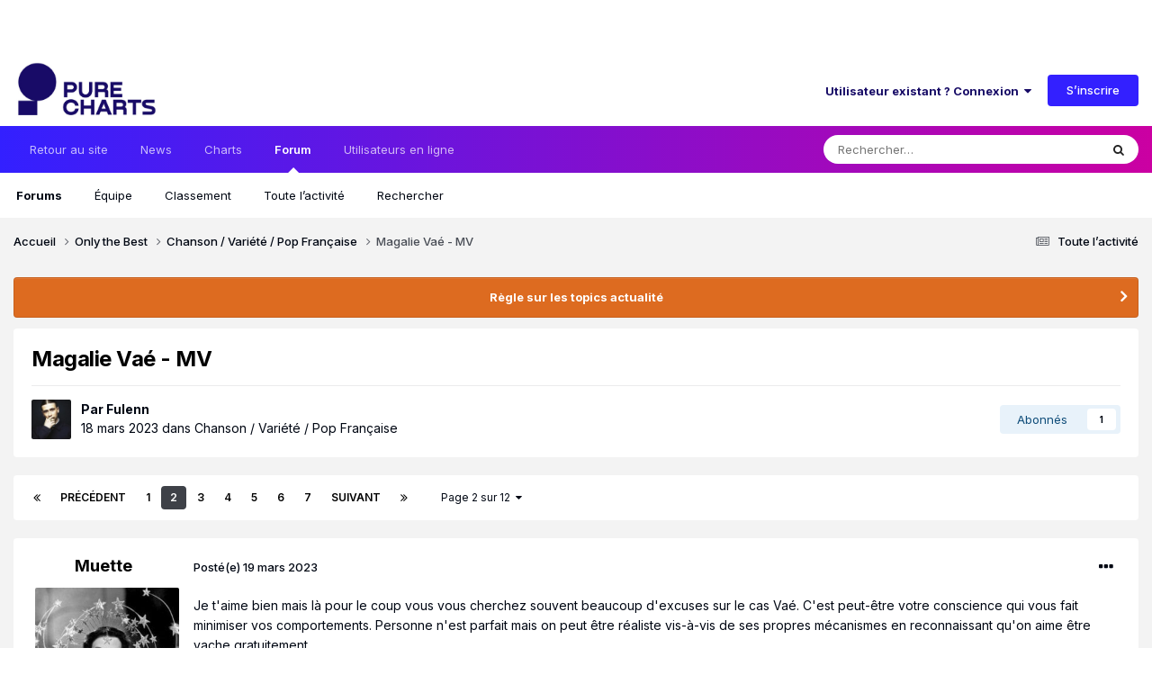

--- FILE ---
content_type: text/html;charset=UTF-8
request_url: https://www.chartsinfrance.net/communaute/index.php?/topic/88256-magalie-va%C3%A9-mv/page/2/&tab=comments
body_size: 22615
content:
<!DOCTYPE html>
<html lang="fr-FR" dir="ltr">
    <head>
        <title>Magalie Vaé - MV - Page 2 - Chanson / Variété / Pop Française - Pure Charts</title>

        <!--[if lt IE 9]>
            
            <script src="//www.chartsinfrance.net/communaute/applications/core/interface/html5shiv/html5shiv.js"></script>
        <![endif]-->
        

	<meta name="viewport" content="width=device-width, initial-scale=1">



	<meta name="twitter:card" content="summary_large_image" />


	
		<meta name="twitter:site" content="@purecharts" />
	


	
		
			
				<meta property="og:title" content="Magalie Vaé - MV ">
			
		
	

	
		
			
				<meta property="og:type" content="website">
			
		
	

	
		
			
				<meta property="og:url" content="https://www.chartsinfrance.net/communaute/index.php?/topic/88256-magalie-va%C3%A9-mv/">
			
		
	

	
		
			
				<meta property="og:updated_time" content="2025-05-19T19:21:25Z">
			
		
	

	
		
			
				<meta property="og:image" content="https://www.chartsinfrance.net/communaute/uploads/monthly_2024_02/image.png.626b26a1026c5c6f7ae42c0c0680c959.png">
			
		
	

	
		
			
				<meta property="og:site_name" content="Pure Charts">
			
		
	

	
		
			
				<meta property="og:locale" content="fr_FR">
			
		
	


	
		<link rel="first" href="https://www.chartsinfrance.net/communaute/index.php?/topic/88256-magalie-va%C3%A9-mv/" />
	

	
		<link rel="prev" href="https://www.chartsinfrance.net/communaute/index.php?/topic/88256-magalie-va%C3%A9-mv/" />
	

	
		<link rel="next" href="https://www.chartsinfrance.net/communaute/index.php?/topic/88256-magalie-va%C3%A9-mv/page/3/" />
	

	
		<link rel="last" href="https://www.chartsinfrance.net/communaute/index.php?/topic/88256-magalie-va%C3%A9-mv/page/12/" />
	

	
		<link rel="canonical" href="https://www.chartsinfrance.net/communaute/index.php?/topic/88256-magalie-va%C3%A9-mv/page/2/" />
	




<link rel="manifest" href="https://www.chartsinfrance.net/communaute/index.php?/manifest.webmanifest/">
<meta name="msapplication-config" content="https://www.chartsinfrance.net/communaute/index.php?/browserconfig.xml/">
<meta name="msapplication-starturl" content="/">
<meta name="application-name" content="Pure Charts">
<meta name="apple-mobile-web-app-title" content="Pure Charts">

	<meta name="theme-color" content="#000713">










<link rel="preload" href="//www.chartsinfrance.net/communaute/applications/core/interface/font/fontawesome-webfont.woff2?v=4.7.0" as="font" crossorigin="anonymous">
        


	<link rel="preconnect" href="https://fonts.googleapis.com">
	<link rel="preconnect" href="https://fonts.gstatic.com" crossorigin>
	
		<link href="https://fonts.googleapis.com/css2?family=Inter:wght@300;400;500;600;700&display=swap" rel="stylesheet">
	



	<link rel='stylesheet' href='https://www.chartsinfrance.net/communaute/uploads/css_built_1/341e4a57816af3ba440d891ca87450ff_framework.css?v=60d18bddad1762050623' media='all'>

	<link rel='stylesheet' href='https://www.chartsinfrance.net/communaute/uploads/css_built_1/05e81b71abe4f22d6eb8d1a929494829_responsive.css?v=60d18bddad1762050623' media='all'>

	<link rel='stylesheet' href='https://www.chartsinfrance.net/communaute/uploads/css_built_1/20446cf2d164adcc029377cb04d43d17_flags.css?v=60d18bddad1762050623' media='all'>

	<link rel='stylesheet' href='https://www.chartsinfrance.net/communaute/uploads/css_built_1/90eb5adf50a8c640f633d47fd7eb1778_core.css?v=60d18bddad1762050623' media='all'>

	<link rel='stylesheet' href='https://www.chartsinfrance.net/communaute/uploads/css_built_1/5a0da001ccc2200dc5625c3f3934497d_core_responsive.css?v=60d18bddad1762050623' media='all'>

	<link rel='stylesheet' href='https://www.chartsinfrance.net/communaute/uploads/css_built_1/62e269ced0fdab7e30e026f1d30ae516_forums.css?v=60d18bddad1762050623' media='all'>

	<link rel='stylesheet' href='https://www.chartsinfrance.net/communaute/uploads/css_built_1/76e62c573090645fb99a15a363d8620e_forums_responsive.css?v=60d18bddad1762050623' media='all'>

	<link rel='stylesheet' href='https://www.chartsinfrance.net/communaute/uploads/css_built_1/ebdea0c6a7dab6d37900b9190d3ac77b_topics.css?v=60d18bddad1762050623' media='all'>





<link rel='stylesheet' href='https://www.chartsinfrance.net/communaute/uploads/css_built_1/258adbb6e4f3e83cd3b355f84e3fa002_custom.css?v=60d18bddad1762050623' media='all'>




        
        

      
        <script type="text/javascript"><!-- 
        var wads_sitepage = 'forum';
        // --></script> 
      

      <script>
    var dataLayer = dataLayer || []
    dataLayer.push({"forum":true});
</script>

<script type="text/javascript">window.gdprAppliesGlobally=true;(function(){function n(e){if(!window.frames[e]){if(document.body&&document.body.firstChild){var t=document.body;var r=document.createElement("iframe");r.style.display="none";r.name=e;r.title=e;t.insertBefore(r,t.firstChild)}else{setTimeout(function(){n(e)},5)}}}function e(r,a,o,c,s){function e(e,t,r,n){if(typeof r!=="function"){return}if(!window[a]){window[a]=[]}var i=false;if(s){i=s(e,n,r)}if(!i){window[a].push({command:e,version:t,callback:r,parameter:n})}}e.stub=true;e.stubVersion=2;function t(n){if(!window[r]||window[r].stub!==true){return}if(!n.data){return}var i=typeof n.data==="string";var e;try{e=i?JSON.parse(n.data):n.data}catch(t){return}if(e[o]){var a=e[o];window[r](a.command,a.version,function(e,t){var r={};r[c]={returnValue:e,success:t,callId:a.callId};n.source.postMessage(i?JSON.stringify(r):r,"*")},a.parameter)}}if(typeof window[r]!=="function"){window[r]=e;if(window.addEventListener){window.addEventListener("message",t,false)}else{window.attachEvent("onmessage",t)}}}e("__tcfapi","__tcfapiBuffer","__tcfapiCall","__tcfapiReturn");n("__tcfapiLocator");(function(e,t){var r=document.createElement("link");r.rel="preconnect";r.as="script";var n=document.createElement("link");n.rel="dns-prefetch";n.as="script";var i=document.createElement("link");i.rel="preload";i.as="script";var a=document.createElement("script");a.id="spcloader";a.type="text/javascript";a["async"]=true;a.charset="utf-8";var o="https://sdk.privacy-center.org/"+e+"/loader.js?target_type=notice&target="+t;if(window.didomiConfig&&window.didomiConfig.user){var c=window.didomiConfig.user;var s=c.country;var d=c.region;if(s){o=o+"&country="+s;if(d){o=o+"&region="+d}}}r.href="https://sdk.privacy-center.org/";n.href="https://sdk.privacy-center.org/";i.href=o;a.src=o;var f=document.getElementsByTagName("script")[0];f.parentNode.insertBefore(r,f);f.parentNode.insertBefore(n,f);f.parentNode.insertBefore(i,f);f.parentNode.insertBefore(a,f)})("e23a01f6-a508-4e71-8f50-c1a9cae7c0d0","GNjFmgm8")})();</script>

<script>
    window.jan = window.jan || {};
    jan.cmd = jan.cmd || [];
    jancmd = function(){jan.cmd.push(arguments);};
    jancmd("sendEvent", "pageview");
</script>
<script src="https://cdn.lib.getjan.io/library/purecharts.js" defer></script>
    </head>
    <body class='ipsApp ipsApp_front ipsJS_none ipsClearfix' data-controller='core.front.core.app' data-message="" data-pageApp='forums' data-pageLocation='front' data-pageModule='forums' data-pageController='topic'>
        <a href='#elContent' class='ipsHide' title='Aller au contenu principal de cette page' accesskey='m'>Aller au contenu</a>
        
        <div id='ipsLayout_header' class='ipsClearfix'>
            





            
            
<ul id='elMobileNav' class='ipsResponsive_hideDesktop' data-controller='core.front.core.mobileNav'>
	
		
			
			
				
				
			
				
					<li id='elMobileBreadcrumb'>
						<a href='https://www.chartsinfrance.net/communaute/index.php?/forum/27-chanson-vari%C3%A9t%C3%A9-pop-fran%C3%A7aise/'>
							<span>Chanson / Variété / Pop Française</span>
						</a>
					</li>
				
				
			
				
				
			
		
	
	
	
	<li >
		<a data-action="defaultStream" href='https://www.chartsinfrance.net/communaute/index.php?/discover/' title="streams"><i class="fa fa-newspaper-o" aria-hidden="true"></i></a>
	</li>

	

	
		<li class='ipsJS_show'>
			<a href='https://www.chartsinfrance.net/communaute/index.php?/search/' title="search"><i class='fa fa-search'></i></a>
		</li>
	
  <li data-ipsDrawer data-ipsDrawer-drawerElem='#elMobileDrawer'>
		<a href='#' title="navigation">
			
			
				
			
			
			
			<i class='fa fa-navicon'></i>
		</a>
	</li>
</ul>
            <header>
                <div class='ipsLayout_container'>
                    


<a href='https://www.chartsinfrance.net/communaute/' id='elLogo' accesskey='1'><img src="https://www.chartsinfrance.net/communaute/uploads/monthly_2025_10/logo-purecharts-outbrain.png.63ac8adcc0437c361a878cf6da25620f.png" alt='Pure Charts'></a>

                    

	<ul id='elUserNav' class='ipsList_inline cSignedOut ipsResponsive_showDesktop'>
		
        
		
        
        
            
            <li id='elSignInLink'>
                <a href='https://www.chartsinfrance.net/communaute/index.php?/login/' data-ipsMenu-closeOnClick="false" data-ipsMenu id='elUserSignIn'>
                    Utilisateur existant ? Connexion &nbsp;<i class='fa fa-caret-down'></i>
                </a>
                
<div id='elUserSignIn_menu' class='ipsMenu ipsMenu_auto ipsHide'>
	<form accept-charset='utf-8' method='post' action='https://www.chartsinfrance.net/communaute/index.php?/login/'>
		<input type="hidden" name="csrfKey" value="fb4c339f24a50ea0fd1f1ac896d4d57f">
		<input type="hidden" name="ref" value="aHR0cHM6Ly93d3cuY2hhcnRzaW5mcmFuY2UubmV0L2NvbW11bmF1dGUvaW5kZXgucGhwPy90b3BpYy84ODI1Ni1tYWdhbGllLXZhJUMzJUE5LW12L3BhZ2UvMi8mdGFiPWNvbW1lbnRz">
		<div data-role="loginForm">
			
			
			
				<div class='ipsColumns ipsColumns_noSpacing'>
					<div class='ipsColumn ipsColumn_wide' id='elUserSignIn_internal'>
						
<div class="ipsPad ipsForm ipsForm_vertical">
	<h4 class="ipsType_sectionHead">Connexion</h4>
	<br><br>
	<ul class='ipsList_reset'>
		<li class="ipsFieldRow ipsFieldRow_noLabel ipsFieldRow_fullWidth">
			
			
				<input type="text" placeholder="Pseudo ou adresse de courriel" name="auth" autocomplete="email">
			
		</li>
		<li class="ipsFieldRow ipsFieldRow_noLabel ipsFieldRow_fullWidth">
			<input type="password" placeholder="Mot de passe" name="password" autocomplete="current-password">
		</li>
		<li class="ipsFieldRow ipsFieldRow_checkbox ipsClearfix">
			<span class="ipsCustomInput">
				<input type="checkbox" name="remember_me" id="remember_me_checkbox" value="1" checked aria-checked="true">
				<span></span>
			</span>
			<div class="ipsFieldRow_content">
				<label class="ipsFieldRow_label" for="remember_me_checkbox">Se souvenir de moi</label>
				<span class="ipsFieldRow_desc">Non recommandé sur les ordinateurs partagés</span>
			</div>
		</li>
		<li class="ipsFieldRow ipsFieldRow_fullWidth">
			<button type="submit" name="_processLogin" value="usernamepassword" class="ipsButton ipsButton_primary ipsButton_small" id="elSignIn_submit">Connexion</button>
			
				<p class="ipsType_right ipsType_small">
					
						<a href='https://www.chartsinfrance.net/communaute/index.php?/lostpassword/' data-ipsDialog data-ipsDialog-title='Mot de passe oublié ?'>
					
					Mot de passe oublié ?</a>
				</p>
			
		</li>
	</ul>
</div>
					</div>
					<div class='ipsColumn ipsColumn_wide'>
						<div class='ipsPadding' id='elUserSignIn_external'>
							<div class='ipsAreaBackground_light ipsPadding:half'>
								
									<p class='ipsType_reset ipsType_small ipsType_center'><strong>Ou connectez-vous avec l’un de ces services</strong></p>
								
								
									<div class='ipsType_center ipsMargin_top:half'>
										

<button type="submit" name="_processLogin" value="2" class='ipsButton ipsButton_verySmall ipsButton_fullWidth ipsSocial ipsSocial_facebook' style="background-color: #3a579a">
	
		<span class='ipsSocial_icon'>
			
				<i class='fa fa-facebook-official'></i>
			
		</span>
		<span class='ipsSocial_text'>Se connecter avec Facebook</span>
	
</button>
									</div>
								
									<div class='ipsType_center ipsMargin_top:half'>
										

<button type="submit" name="_processLogin" value="9" class='ipsButton ipsButton_verySmall ipsButton_fullWidth ipsSocial ipsSocial_twitter' style="background-color: #00abf0">
	
		<span class='ipsSocial_icon'>
			
				<i class='fa fa-twitter'></i>
			
		</span>
		<span class='ipsSocial_text'>Se connecter avec Twitter</span>
	
</button>
									</div>
								
							</div>
						</div>
					</div>
				</div>
			
		</div>
	</form>
</div>
            </li>
            
        
		
			<li>
				
					<a href='https://www.chartsinfrance.net/communaute/index.php?/register/' data-ipsDialog data-ipsDialog-size='narrow' data-ipsDialog-title='S’inscrire' id='elRegisterButton' class='ipsButton ipsButton_normal ipsButton_primary'>S’inscrire</a>
				
			</li>
		
	</ul>

                    
                    
                </div>
            </header>
            

	<nav data-controller='core.front.core.navBar' class=' ipsResponsive_showDesktop'>
		<div class='ipsNavBar_primary ipsLayout_container '>
			<ul data-role="primaryNavBar" class='ipsClearfix'>
				


	
		
		
		<li  id='elNavSecondary_37' data-role="navBarItem" data-navApp="core" data-navExt="CustomItem">
			
			
				<a href="https://www.chartsinfrance.net/"  data-navItem-id="37" >
					Retour au site<span class='ipsNavBar_active__identifier'></span>
				</a>
			
			
		</li>
	
	

	
		
		
		<li  id='elNavSecondary_16' data-role="navBarItem" data-navApp="core" data-navExt="CustomItem">
			
			
				<a href="https://www.chartsinfrance.net/actualite/home.html"  data-navItem-id="16" >
					News<span class='ipsNavBar_active__identifier'></span>
				</a>
			
			
		</li>
	
	

	
		
		
		<li  id='elNavSecondary_17' data-role="navBarItem" data-navApp="core" data-navExt="CustomItem">
			
			
				<a href="https://www.chartsinfrance.net/charts/"  data-navItem-id="17" >
					Charts<span class='ipsNavBar_active__identifier'></span>
				</a>
			
			
		</li>
	
	

	
		
		
			
		
		<li class='ipsNavBar_active' data-active id='elNavSecondary_1' data-role="navBarItem" data-navApp="core" data-navExt="CustomItem">
			
			
				<a href="https://www.chartsinfrance.net/communaute/index.php"  data-navItem-id="1" data-navDefault>
					Forum<span class='ipsNavBar_active__identifier'></span>
				</a>
			
			
				<ul class='ipsNavBar_secondary ' style= "background-color:#ffffff" data-role='secondaryNavBar'>
					


	
	

	
		
		
			
		
		<li class='ipsNavBar_active' data-active id='elNavSecondary_10' data-role="navBarItem" data-navApp="forums" data-navExt="Forums">
			
			
				<a href="https://www.chartsinfrance.net/communaute/index.php"  data-navItem-id="10" data-navDefault>
					Forums<span class='ipsNavBar_active__identifier'></span>
				</a>
			
			
		</li>
	
	

	
	

	
		
		
		<li  id='elNavSecondary_12' data-role="navBarItem" data-navApp="core" data-navExt="StaffDirectory">
			
			
				<a href="https://www.chartsinfrance.net/communaute/index.php?/staff/"  data-navItem-id="12" >
					Équipe<span class='ipsNavBar_active__identifier'></span>
				</a>
			
			
		</li>
	
	

	
		
		
		<li  id='elNavSecondary_14' data-role="navBarItem" data-navApp="core" data-navExt="Leaderboard">
			
			
				<a href="https://www.chartsinfrance.net/communaute/index.php?/leaderboard/"  data-navItem-id="14" >
					Classement<span class='ipsNavBar_active__identifier'></span>
				</a>
			
			
		</li>
	
	

	
		
		
		<li  id='elNavSecondary_4' data-role="navBarItem" data-navApp="core" data-navExt="AllActivity">
			
			
				<a href="https://www.chartsinfrance.net/communaute/index.php?/discover/"  data-navItem-id="4" >
					Toute l’activité<span class='ipsNavBar_active__identifier'></span>
				</a>
			
			
		</li>
	
	

	
	

	
		
		
		<li  id='elNavSecondary_8' data-role="navBarItem" data-navApp="core" data-navExt="Search">
			
			
				<a href="https://www.chartsinfrance.net/communaute/index.php?/search/"  data-navItem-id="8" >
					Rechercher<span class='ipsNavBar_active__identifier'></span>
				</a>
			
			
		</li>
	
	

					<li class='ipsHide' id='elNavigationMore_1' data-role='navMore'>
						<a href='#' data-ipsMenu data-ipsMenu-appendTo='#elNavigationMore_1' id='elNavigationMore_1_dropdown'>Plus <i class='fa fa-caret-down'></i></a>
						<ul class='ipsHide ipsMenu ipsMenu_auto' id='elNavigationMore_1_dropdown_menu' data-role='moreDropdown'></ul>
					</li>
				</ul>
			
		</li>
	
	

	
		
		
		<li  id='elNavSecondary_38' data-role="navBarItem" data-navApp="core" data-navExt="OnlineUsers">
			
			
				<a href="https://www.chartsinfrance.net/communaute/index.php?/online/"  data-navItem-id="38" >
					Utilisateurs en ligne<span class='ipsNavBar_active__identifier'></span>
				</a>
			
			
		</li>
	
	

				<li class='ipsHide' id='elNavigationMore' data-role='navMore'>
					<a href='#' data-ipsMenu data-ipsMenu-appendTo='#elNavigationMore' id='elNavigationMore_dropdown'>Plus</a>
					<ul class='ipsNavBar_secondary ipsHide' data-role='secondaryNavBar'>
						<li class='ipsHide' id='elNavigationMore_more' data-role='navMore'>
							<a href='#' data-ipsMenu data-ipsMenu-appendTo='#elNavigationMore_more' id='elNavigationMore_more_dropdown'>Plus <i class='fa fa-caret-down'></i></a>
							<ul class='ipsHide ipsMenu ipsMenu_auto' id='elNavigationMore_more_dropdown_menu' data-role='moreDropdown'></ul>
						</li>
					</ul>
				</li>
			</ul>
			

	<div id="elSearchWrapper">
		<div id='elSearch' data-controller="core.front.core.quickSearch">
			<form accept-charset='utf-8' action='//www.chartsinfrance.net/communaute/index.php?/search/&amp;do=quicksearch' method='post'>
                <input type='search' id='elSearchField' placeholder='Rechercher…' name='q' autocomplete='off' aria-label='Rechercher'>
                <details class='cSearchFilter'>
                    <summary class='cSearchFilter__text'></summary>
                    <ul class='cSearchFilter__menu'>
                        
                        <li><label><input type="radio" name="type" value="all" ><span class='cSearchFilter__menuText'>N’importe où</span></label></li>
                        
                            
                                <li><label><input type="radio" name="type" value='contextual_{&quot;type&quot;:&quot;forums_topic&quot;,&quot;nodes&quot;:27}' checked><span class='cSearchFilter__menuText'>Ce forum</span></label></li>
                            
                                <li><label><input type="radio" name="type" value='contextual_{&quot;type&quot;:&quot;forums_topic&quot;,&quot;item&quot;:88256}' checked><span class='cSearchFilter__menuText'>Ce sujet</span></label></li>
                            
                        
                        
                            <li><label><input type="radio" name="type" value="core_statuses_status"><span class='cSearchFilter__menuText'>Mises à jour de statut</span></label></li>
                        
                            <li><label><input type="radio" name="type" value="forums_topic"><span class='cSearchFilter__menuText'>Sujets</span></label></li>
                        
                            <li><label><input type="radio" name="type" value="core_members"><span class='cSearchFilter__menuText'>Membres</span></label></li>
                        
                    </ul>
                </details>
				<button class='cSearchSubmit' type="submit" aria-label='Rechercher'><i class="fa fa-search"></i></button>
			</form>
		</div>
	</div>

		</div>
	</nav>

        </div>
        <main id='ipsLayout_body' class='ipsLayout_container'>
            <div id='ipsLayout_contentArea'>
                <div id='ipsLayout_contentWrapper'>
                    
<nav class='ipsBreadcrumb ipsBreadcrumb_top ipsFaded_withHover'>
	

	<ul class='ipsList_inline ipsPos_right'>
		
		<li >
			<a data-action="defaultStream" class='ipsType_light '  href='https://www.chartsinfrance.net/communaute/index.php?/discover/'><i class="fa fa-newspaper-o" aria-hidden="true"></i> <span>Toute l’activité</span></a>
		</li>
		
	</ul>

	<ul data-role="breadcrumbList">
		<li>
			<a title="Accueil" href='https://www.chartsinfrance.net/communaute/'>
				<span>Accueil <i class='fa fa-angle-right'></i></span>
			</a>
		</li>
		
		
			<li>
				
					<a href='https://www.chartsinfrance.net/communaute/index.php?/forum/33-only-the-best/'>
						<span>Only the Best <i class='fa fa-angle-right' aria-hidden="true"></i></span>
					</a>
				
			</li>
		
			<li>
				
					<a href='https://www.chartsinfrance.net/communaute/index.php?/forum/27-chanson-vari%C3%A9t%C3%A9-pop-fran%C3%A7aise/'>
						<span>Chanson / Variété / Pop Française <i class='fa fa-angle-right' aria-hidden="true"></i></span>
					</a>
				
			</li>
		
			<li>
				
					Magalie Vaé - MV 
				
			</li>
		
	</ul>
</nav>
                    
                    <div id='ipsLayout_mainArea'>
                        <a id='elContent'></a>
                        <!-- Google Tag Manager -->
<script>(function(w,d,s,l,i){w[l]=w[l]||[];w[l].push({'gtm.start':
new Date().getTime(),event:'gtm.js'});var f=d.getElementsByTagName(s)[0],
j=d.createElement(s),dl=l!='dataLayer'?'&l='+l:'';j.async=true;j.src=
'https://www.googletagmanager.com/gtm.js?id='+i+dl;f.parentNode.insertBefore(j,f);
})(window,document,'script','dataLayer','GTM-WG3SK3P');</script>
<!-- End Google Tag Manager -->
                        
                        
                        

	


	<div class='cAnnouncementsContent'>
		
		<div class='cAnnouncementContentTop ipsAnnouncement ipsMessage_warning ipsType_center'>
            
			<a href='https://www.chartsinfrance.net/communaute/index.php?/announcement/10-r%C3%A8gle-sur-les-topics-actualit%C3%A9/' data-ipsDialog data-ipsDialog-title="Règle sur les topics actualité">Règle sur les topics actualité</a>
            
		</div>
		
	</div>



                        



<div class='ipsPageHeader ipsResponsive_pull ipsBox ipsPadding sm:ipsPadding:half ipsMargin_bottom'>
		
	
	<div class='ipsFlex ipsFlex-ai:center ipsFlex-fw:wrap ipsGap:4'>
		<div class='ipsFlex-flex:11'>
			<h1 class='ipsType_pageTitle ipsContained_container'>
				

				
				
					<span class='ipsType_break ipsContained'>
						<span>Magalie Vaé - MV </span>
					</span>
				
			</h1>
			
			
		</div>
		
	</div>
	<hr class='ipsHr'>
	<div class='ipsPageHeader__meta ipsFlex ipsFlex-jc:between ipsFlex-ai:center ipsFlex-fw:wrap ipsGap:3'>
		<div class='ipsFlex-flex:11'>
			<div class='ipsPhotoPanel ipsPhotoPanel_mini ipsPhotoPanel_notPhone ipsClearfix'>
				


	<a href="https://www.chartsinfrance.net/communaute/index.php?/user/83372-fulenn/" rel="nofollow" data-ipsHover data-ipsHover-width="370" data-ipsHover-target="https://www.chartsinfrance.net/communaute/index.php?/user/83372-fulenn/&amp;do=hovercard" class="ipsUserPhoto ipsUserPhoto_mini" title="Aller sur le profil de Fulenn">
		<img src='https://www.chartsinfrance.net/communaute/uploads/monthly_2024_10/GHw4im4XIAA30Pt.thumb.jpg.b0689590ac34826f4f5d3d79d34b7be3.jpg' alt='Fulenn' loading="lazy">
	</a>

				<div>
					<p class='ipsType_reset ipsType_blendLinks'>
						<span class='ipsType_normal'>
						
							<strong>Par 


<a href='https://www.chartsinfrance.net/communaute/index.php?/user/83372-fulenn/' rel="nofollow" data-ipsHover data-ipsHover-width='370' data-ipsHover-target='https://www.chartsinfrance.net/communaute/index.php?/user/83372-fulenn/&amp;do=hovercard&amp;referrer=https%253A%252F%252Fwww.chartsinfrance.net%252Fcommunaute%252Findex.php%253F%252Ftopic%252F88256-magalie-va%2525C3%2525A9-mv%252Fpage%252F2%252F%2526tab%253Dcomments' title="Aller sur le profil de Fulenn" class="ipsType_break">Fulenn</a></strong><br />
							<span class='ipsType_light'><time datetime='2023-03-18T13:11:04Z' title='18/03/2023 13:11' data-short='2 a'>18 mars 2023</time> dans <a href="https://www.chartsinfrance.net/communaute/index.php?/forum/27-chanson-vari%C3%A9t%C3%A9-pop-fran%C3%A7aise/">Chanson / Variété / Pop Française</a></span>
						
						</span>
					</p>
				</div>
			</div>
		</div>
		
			<div class='ipsFlex-flex:01 ipsResponsive_hidePhone'>
				<div class='ipsShareLinks'>
					
						


					
					
                    

					



					



<div data-followApp='forums' data-followArea='topic' data-followID='88256' data-controller='core.front.core.followButton'>
	

	<a href='https://www.chartsinfrance.net/communaute/index.php?/login/' rel="nofollow" class="ipsFollow ipsPos_middle ipsButton ipsButton_light ipsButton_verySmall " data-role="followButton" data-ipsTooltip title='Connectez-vous pour activer le suivi'>
		<span>Abonnés</span>
		<span class='ipsCommentCount'>1</span>
	</a>

</div>
				</div>
			</div>
					
	</div>
	
	
</div>








<div class='ipsClearfix'>
	<ul class="ipsToolList ipsToolList_horizontal ipsClearfix ipsSpacer_both ipsResponsive_hidePhone">
		
		
		
	</ul>
</div>

<div id='comments' data-controller='core.front.core.commentFeed,forums.front.topic.view, core.front.core.ignoredComments'  data-baseURL='https://www.chartsinfrance.net/communaute/index.php?/topic/88256-magalie-va%C3%A9-mv/'  data-feedID='topic-88256' class='cTopic ipsClear ipsSpacer_top'>
	
			

				<div class="ipsBox ipsResponsive_pull ipsPadding:half ipsClearfix ipsClear ipsMargin_bottom">
					
					
						


	
	<ul class='ipsPagination' id='elPagination_c4b277662343a43476c063c0b83184ab_73138939' data-ipsPagination-seoPagination='true' data-pages='12' >
		
			
				<li class='ipsPagination_first'><a href='https://www.chartsinfrance.net/communaute/index.php?/topic/88256-magalie-va%C3%A9-mv/#comments' rel="first" data-page='1' data-ipsTooltip title='Première page'><i class='fa fa-angle-double-left'></i></a></li>
				<li class='ipsPagination_prev'><a href='https://www.chartsinfrance.net/communaute/index.php?/topic/88256-magalie-va%C3%A9-mv/#comments' rel="prev" data-page='1' data-ipsTooltip title='Page précédente'>Précédent</a></li>
				
					<li class='ipsPagination_page'><a href='https://www.chartsinfrance.net/communaute/index.php?/topic/88256-magalie-va%C3%A9-mv/#comments' data-page='1'>1</a></li>
				
			
			<li class='ipsPagination_page ipsPagination_active'><a href='https://www.chartsinfrance.net/communaute/index.php?/topic/88256-magalie-va%C3%A9-mv/page/2/#comments' data-page='2'>2</a></li>
			
				
					<li class='ipsPagination_page'><a href='https://www.chartsinfrance.net/communaute/index.php?/topic/88256-magalie-va%C3%A9-mv/page/3/#comments' data-page='3'>3</a></li>
				
					<li class='ipsPagination_page'><a href='https://www.chartsinfrance.net/communaute/index.php?/topic/88256-magalie-va%C3%A9-mv/page/4/#comments' data-page='4'>4</a></li>
				
					<li class='ipsPagination_page'><a href='https://www.chartsinfrance.net/communaute/index.php?/topic/88256-magalie-va%C3%A9-mv/page/5/#comments' data-page='5'>5</a></li>
				
					<li class='ipsPagination_page'><a href='https://www.chartsinfrance.net/communaute/index.php?/topic/88256-magalie-va%C3%A9-mv/page/6/#comments' data-page='6'>6</a></li>
				
					<li class='ipsPagination_page'><a href='https://www.chartsinfrance.net/communaute/index.php?/topic/88256-magalie-va%C3%A9-mv/page/7/#comments' data-page='7'>7</a></li>
				
				<li class='ipsPagination_next'><a href='https://www.chartsinfrance.net/communaute/index.php?/topic/88256-magalie-va%C3%A9-mv/page/3/#comments' rel="next" data-page='3' data-ipsTooltip title='Page suivante'>Suivant</a></li>
				<li class='ipsPagination_last'><a href='https://www.chartsinfrance.net/communaute/index.php?/topic/88256-magalie-va%C3%A9-mv/page/12/#comments' rel="last" data-page='12' data-ipsTooltip title='Dernière page'><i class='fa fa-angle-double-right'></i></a></li>
			
			
				<li class='ipsPagination_pageJump'>
					<a href='#' data-ipsMenu data-ipsMenu-closeOnClick='false' data-ipsMenu-appendTo='#elPagination_c4b277662343a43476c063c0b83184ab_73138939' id='elPagination_c4b277662343a43476c063c0b83184ab_73138939_jump'>Page 2 sur 12 &nbsp;<i class='fa fa-caret-down'></i></a>
					<div class='ipsMenu ipsMenu_narrow ipsPadding ipsHide' id='elPagination_c4b277662343a43476c063c0b83184ab_73138939_jump_menu'>
						<form accept-charset='utf-8' method='post' action='https://www.chartsinfrance.net/communaute/index.php?/topic/88256-magalie-va%C3%A9-mv/#comments' data-role="pageJump" data-baseUrl='#'>
							<ul class='ipsForm ipsForm_horizontal'>
								<li class='ipsFieldRow'>
									<input type='number' min='1' max='12' placeholder='Numéro de page' class='ipsField_fullWidth' name='page'>
								</li>
								<li class='ipsFieldRow ipsFieldRow_fullWidth'>
									<input type='submit' class='ipsButton_fullWidth ipsButton ipsButton_verySmall ipsButton_primary' value='Aller'>
								</li>
							</ul>
						</form>
					</div>
				</li>
			
		
	</ul>

					
				</div>
			
	

	

<div data-controller='core.front.core.recommendedComments' data-url='https://www.chartsinfrance.net/communaute/index.php?/topic/88256-magalie-va%C3%A9-mv/&amp;recommended=comments' class='ipsRecommendedComments ipsHide'>
	<div data-role="recommendedComments">
		<h2 class='ipsType_sectionHead ipsType_large ipsType_bold ipsMargin_bottom'>Messages recommandés</h2>
		
	</div>
</div>
	
	<div id="elPostFeed" data-role='commentFeed' data-controller='core.front.core.moderation' >
		<form action="https://www.chartsinfrance.net/communaute/index.php?/topic/88256-magalie-va%C3%A9-mv/page/2/&amp;csrfKey=fb4c339f24a50ea0fd1f1ac896d4d57f&amp;do=multimodComment" method="post" data-ipsPageAction data-role='moderationTools'>
			
			
				

					

					
					



<a id='comment-5677762'></a>
<article  id='elComment_5677762' class='cPost ipsBox ipsResponsive_pull  ipsComment  ipsComment_parent ipsClearfix ipsClear ipsColumns ipsColumns_noSpacing ipsColumns_collapsePhone    '>
	

	

	<div class='cAuthorPane_mobile ipsResponsive_showPhone'>
		<div class='cAuthorPane_photo'>
			<div class='cAuthorPane_photoWrap'>
				


	<a href="https://www.chartsinfrance.net/communaute/index.php?/user/85444-muette/" rel="nofollow" data-ipsHover data-ipsHover-width="370" data-ipsHover-target="https://www.chartsinfrance.net/communaute/index.php?/user/85444-muette/&amp;do=hovercard" class="ipsUserPhoto ipsUserPhoto_large" title="Aller sur le profil de Muette">
		<img src='https://www.chartsinfrance.net/communaute/uploads/monthly_2023_07/Hedy.thumb.jpeg.de25d1d309cb86c16df2dab286372f26.jpeg' alt='Muette' loading="lazy">
	</a>

				
				
			</div>
		</div>
		<div class='cAuthorPane_content'>
			<h3 class='ipsType_sectionHead cAuthorPane_author ipsType_break ipsType_blendLinks ipsFlex ipsFlex-ai:center'>
				


<a href='https://www.chartsinfrance.net/communaute/index.php?/user/85444-muette/' rel="nofollow" data-ipsHover data-ipsHover-width='370' data-ipsHover-target='https://www.chartsinfrance.net/communaute/index.php?/user/85444-muette/&amp;do=hovercard&amp;referrer=https%253A%252F%252Fwww.chartsinfrance.net%252Fcommunaute%252Findex.php%253F%252Ftopic%252F88256-magalie-va%2525C3%2525A9-mv%252Fpage%252F2%252F%2526tab%253Dcomments' title="Aller sur le profil de Muette" class="ipsType_break">Muette</a>
			</h3>
			<div class='ipsType_light ipsType_reset'>
				<a href='https://www.chartsinfrance.net/communaute/index.php?/topic/88256-magalie-va%C3%A9-mv/&amp;do=findComment&amp;comment=5677762' rel="nofollow" class='ipsType_blendLinks'>Posté(e) <time datetime='2023-03-19T13:58:02Z' title='19/03/2023 13:58' data-short='2 a'>19 mars 2023</time></a>
				
			</div>
		</div>
	</div>
	<aside class='ipsComment_author cAuthorPane ipsColumn ipsColumn_medium ipsResponsive_hidePhone'>
		<h3 class='ipsType_sectionHead cAuthorPane_author ipsType_blendLinks ipsType_break'><strong>


<a href='https://www.chartsinfrance.net/communaute/index.php?/user/85444-muette/' rel="nofollow" data-ipsHover data-ipsHover-width='370' data-ipsHover-target='https://www.chartsinfrance.net/communaute/index.php?/user/85444-muette/&amp;do=hovercard&amp;referrer=https%253A%252F%252Fwww.chartsinfrance.net%252Fcommunaute%252Findex.php%253F%252Ftopic%252F88256-magalie-va%2525C3%2525A9-mv%252Fpage%252F2%252F%2526tab%253Dcomments' title="Aller sur le profil de Muette" class="ipsType_break">Muette</a></strong>
			
		</h3>
		<ul class='cAuthorPane_info ipsList_reset'>
          
				

			
			<li data-role='photo' class='cAuthorPane_photo'>
				<div class='cAuthorPane_photoWrap'>
					


	<a href="https://www.chartsinfrance.net/communaute/index.php?/user/85444-muette/" rel="nofollow" data-ipsHover data-ipsHover-width="370" data-ipsHover-target="https://www.chartsinfrance.net/communaute/index.php?/user/85444-muette/&amp;do=hovercard" class="ipsUserPhoto ipsUserPhoto_large" title="Aller sur le profil de Muette">
		<img src='https://www.chartsinfrance.net/communaute/uploads/monthly_2023_07/Hedy.thumb.jpeg.de25d1d309cb86c16df2dab286372f26.jpeg' alt='Muette' loading="lazy">
	</a>

					
					
				</div>
			</li>
			
				<li data-role='group'>Membre</li>
				
			
			
				<li data-role='stats' class='ipsMargin_top'>
					<ul class="ipsList_reset ipsType_light ipsFlex ipsFlex-ai:center ipsFlex-jc:center ipsGap_row:2 cAuthorPane_stats">
						<li>
							
								<a href="https://www.chartsinfrance.net/communaute/index.php?/user/85444-muette/content/" rel="nofollow" title="5 106 messages " data-ipsTooltip class="ipsType_blendLinks">
							
								<i class="fa fa-comment"></i> 5,1k
							
								</a>
							
						</li>
						
					</ul>
				</li>
			
		</ul>
	</aside>
	<div class='ipsColumn ipsColumn_fluid ipsMargin:none'>
		

<div id='comment-5677762_wrap' data-controller='core.front.core.comment' data-commentApp='forums' data-commentType='forums' data-commentID="5677762" data-quoteData='{&quot;userid&quot;:85444,&quot;username&quot;:&quot;Muette&quot;,&quot;timestamp&quot;:1679234282,&quot;contentapp&quot;:&quot;forums&quot;,&quot;contenttype&quot;:&quot;forums&quot;,&quot;contentid&quot;:88256,&quot;contentclass&quot;:&quot;forums_Topic&quot;,&quot;contentcommentid&quot;:5677762}' class='ipsComment_content ipsType_medium'>

	<div class='ipsComment_meta ipsType_light ipsFlex ipsFlex-ai:center ipsFlex-jc:between ipsFlex-fd:row-reverse'>
		<div class='ipsType_light ipsType_reset ipsType_blendLinks ipsComment_toolWrap'>
			<div class='ipsResponsive_hidePhone ipsComment_badges'>
				<ul class='ipsList_reset ipsFlex ipsFlex-jc:end ipsFlex-fw:wrap ipsGap:2 ipsGap_row:1'>
					
					
					
					
					
				</ul>
			</div>
			<ul class='ipsList_reset ipsComment_tools'>
				<li>
					<a href='#elControls_5677762_menu' class='ipsComment_ellipsis' id='elControls_5677762' title='Plus d’options…' data-ipsMenu data-ipsMenu-appendTo='#comment-5677762_wrap'><i class='fa fa-ellipsis-h'></i></a>
					<ul id='elControls_5677762_menu' class='ipsMenu ipsMenu_narrow ipsHide'>
						
						
							<li class='ipsMenu_item'><a href='https://www.chartsinfrance.net/communaute/index.php?/topic/88256-magalie-va%C3%A9-mv/&amp;do=findComment&amp;comment=5677762' rel="nofollow" title='Partager ce message' data-ipsDialog data-ipsDialog-size='narrow' data-ipsDialog-content='#elShareComment_5677762_menu' data-ipsDialog-title="Partager ce message" id='elSharePost_5677762' data-role='shareComment'>Share</a></li>
						
                        
						
						
						
							
								
							
							
							
							
							
							
						
					</ul>
				</li>
				
			</ul>
		</div>

		<div class='ipsType_reset ipsResponsive_hidePhone'>
			<a href='https://www.chartsinfrance.net/communaute/index.php?/topic/88256-magalie-va%C3%A9-mv/&amp;do=findComment&amp;comment=5677762' rel="nofollow" class='ipsType_blendLinks'>Posté(e) <time datetime='2023-03-19T13:58:02Z' title='19/03/2023 13:58' data-short='2 a'>19 mars 2023</time></a>
			
			<span class='ipsResponsive_hidePhone'>
				
				
			</span>
		</div>
	</div>

	

    

	<div class='cPost_contentWrap'>
		
		<div data-role='commentContent' class='ipsType_normal ipsType_richText ipsPadding_bottom ipsContained' data-controller='core.front.core.lightboxedImages'>
			<p>
	Je t'aime bien mais là pour le coup vous vous cherchez souvent beaucoup d'excuses sur le cas Vaé. C'est peut-être votre conscience qui vous fait minimiser vos comportements. Personne n'est parfait mais on peut être réaliste vis-à-vis de ses propres mécanismes en reconnaissant qu'on aime être vache gratuitement
</p>


			
		</div>

		
			<div class='ipsItemControls'>
				
					
						

	<div data-controller='core.front.core.reaction' class='ipsItemControls_right ipsClearfix '>	
		<div class='ipsReact ipsPos_right'>
			
				
				<div class='ipsReact_blurb ' data-role='reactionBlurb'>
					
						

	
	<ul class='ipsReact_reactions'>
		
		
			
				
				<li class='ipsReact_reactCount'>
					
						<span data-ipsTooltip title="Like">
					
							<span>
								<img src='https://www.chartsinfrance.net/communaute/uploads/reactions/react_like.png' alt="Like" loading="lazy">
							</span>
							<span>
								1
							</span>
					
						</span>
					
				</li>
			
		
			
				
				<li class='ipsReact_reactCount'>
					
						<span data-ipsTooltip title="Haha">
					
							<span>
								<img src='https://www.chartsinfrance.net/communaute/uploads/reactions/react_haha.png' alt="Haha" loading="lazy">
							</span>
							<span>
								2
							</span>
					
						</span>
					
				</li>
			
		
	</ul>

					
				</div>
			
			
			
		</div>
	</div>

					
				
				<ul class='ipsComment_controls ipsClearfix ipsItemControls_left' data-role="commentControls">
					
						
						
						
						
												
					
					<li class='ipsHide' data-role='commentLoading'>
						<span class='ipsLoading ipsLoading_tiny ipsLoading_noAnim'></span>
					</li>
				</ul>
			</div>
		

		
	</div>

	

	



<div class='ipsPadding ipsHide cPostShareMenu' id='elShareComment_5677762_menu'>
	<h5 class='ipsType_normal ipsType_reset'>Lien vers le commentaire</h5>
	
		
	
	
	<input type='text' value='https://www.chartsinfrance.net/communaute/index.php?/topic/88256-magalie-va%C3%A9-mv/&amp;do=findComment&amp;comment=5677762' class='ipsField_fullWidth'>

	
</div>
</div>
	</div>
</article>
					
					
					
				

					

					
					



<a id='comment-5677764'></a>
<article  id='elComment_5677764' class='cPost ipsBox ipsResponsive_pull  ipsComment  ipsComment_parent ipsClearfix ipsClear ipsColumns ipsColumns_noSpacing ipsColumns_collapsePhone    '>
	

	

	<div class='cAuthorPane_mobile ipsResponsive_showPhone'>
		<div class='cAuthorPane_photo'>
			<div class='cAuthorPane_photoWrap'>
				


	<a href="https://www.chartsinfrance.net/communaute/index.php?/user/15085-arnoraja/" rel="nofollow" data-ipsHover data-ipsHover-width="370" data-ipsHover-target="https://www.chartsinfrance.net/communaute/index.php?/user/15085-arnoraja/&amp;do=hovercard" class="ipsUserPhoto ipsUserPhoto_large" title="Aller sur le profil de Arnoraja">
		<img src='https://www.chartsinfrance.net/communaute/uploads/monthly_2025_12/Screenshot_20251213_144209_Chrome.thumb.jpg.2fef03bcca959f4e04a671b6606318ad.jpg' alt='Arnoraja' loading="lazy">
	</a>

				
				
			</div>
		</div>
		<div class='cAuthorPane_content'>
			<h3 class='ipsType_sectionHead cAuthorPane_author ipsType_break ipsType_blendLinks ipsFlex ipsFlex-ai:center'>
				


<a href='https://www.chartsinfrance.net/communaute/index.php?/user/15085-arnoraja/' rel="nofollow" data-ipsHover data-ipsHover-width='370' data-ipsHover-target='https://www.chartsinfrance.net/communaute/index.php?/user/15085-arnoraja/&amp;do=hovercard&amp;referrer=https%253A%252F%252Fwww.chartsinfrance.net%252Fcommunaute%252Findex.php%253F%252Ftopic%252F88256-magalie-va%2525C3%2525A9-mv%252Fpage%252F2%252F%2526tab%253Dcomments' title="Aller sur le profil de Arnoraja" class="ipsType_break">Arnoraja</a>
			</h3>
			<div class='ipsType_light ipsType_reset'>
				<a href='https://www.chartsinfrance.net/communaute/index.php?/topic/88256-magalie-va%C3%A9-mv/&amp;do=findComment&amp;comment=5677764' rel="nofollow" class='ipsType_blendLinks'>Posté(e) <time datetime='2023-03-19T14:03:01Z' title='19/03/2023 14:03' data-short='2 a'>19 mars 2023</time></a>
				
			</div>
		</div>
	</div>
	<aside class='ipsComment_author cAuthorPane ipsColumn ipsColumn_medium ipsResponsive_hidePhone'>
		<h3 class='ipsType_sectionHead cAuthorPane_author ipsType_blendLinks ipsType_break'><strong>


<a href='https://www.chartsinfrance.net/communaute/index.php?/user/15085-arnoraja/' rel="nofollow" data-ipsHover data-ipsHover-width='370' data-ipsHover-target='https://www.chartsinfrance.net/communaute/index.php?/user/15085-arnoraja/&amp;do=hovercard&amp;referrer=https%253A%252F%252Fwww.chartsinfrance.net%252Fcommunaute%252Findex.php%253F%252Ftopic%252F88256-magalie-va%2525C3%2525A9-mv%252Fpage%252F2%252F%2526tab%253Dcomments' title="Aller sur le profil de Arnoraja" class="ipsType_break">Arnoraja</a></strong>
			
		</h3>
		<ul class='cAuthorPane_info ipsList_reset'>
          
				

			
			<li data-role='photo' class='cAuthorPane_photo'>
				<div class='cAuthorPane_photoWrap'>
					


	<a href="https://www.chartsinfrance.net/communaute/index.php?/user/15085-arnoraja/" rel="nofollow" data-ipsHover data-ipsHover-width="370" data-ipsHover-target="https://www.chartsinfrance.net/communaute/index.php?/user/15085-arnoraja/&amp;do=hovercard" class="ipsUserPhoto ipsUserPhoto_large" title="Aller sur le profil de Arnoraja">
		<img src='https://www.chartsinfrance.net/communaute/uploads/monthly_2025_12/Screenshot_20251213_144209_Chrome.thumb.jpg.2fef03bcca959f4e04a671b6606318ad.jpg' alt='Arnoraja' loading="lazy">
	</a>

					
					
				</div>
			</li>
			
				<li data-role='group'>Membre</li>
				
			
			
				<li data-role='stats' class='ipsMargin_top'>
					<ul class="ipsList_reset ipsType_light ipsFlex ipsFlex-ai:center ipsFlex-jc:center ipsGap_row:2 cAuthorPane_stats">
						<li>
							
								<a href="https://www.chartsinfrance.net/communaute/index.php?/user/15085-arnoraja/content/" rel="nofollow" title="35 495 messages " data-ipsTooltip class="ipsType_blendLinks">
							
								<i class="fa fa-comment"></i> 35,5k
							
								</a>
							
						</li>
						
					</ul>
				</li>
			
		</ul>
	</aside>
	<div class='ipsColumn ipsColumn_fluid ipsMargin:none'>
		

<div id='comment-5677764_wrap' data-controller='core.front.core.comment' data-commentApp='forums' data-commentType='forums' data-commentID="5677764" data-quoteData='{&quot;userid&quot;:15085,&quot;username&quot;:&quot;Arnoraja&quot;,&quot;timestamp&quot;:1679234581,&quot;contentapp&quot;:&quot;forums&quot;,&quot;contenttype&quot;:&quot;forums&quot;,&quot;contentid&quot;:88256,&quot;contentclass&quot;:&quot;forums_Topic&quot;,&quot;contentcommentid&quot;:5677764}' class='ipsComment_content ipsType_medium'>

	<div class='ipsComment_meta ipsType_light ipsFlex ipsFlex-ai:center ipsFlex-jc:between ipsFlex-fd:row-reverse'>
		<div class='ipsType_light ipsType_reset ipsType_blendLinks ipsComment_toolWrap'>
			<div class='ipsResponsive_hidePhone ipsComment_badges'>
				<ul class='ipsList_reset ipsFlex ipsFlex-jc:end ipsFlex-fw:wrap ipsGap:2 ipsGap_row:1'>
					
					
					
					
					
				</ul>
			</div>
			<ul class='ipsList_reset ipsComment_tools'>
				<li>
					<a href='#elControls_5677764_menu' class='ipsComment_ellipsis' id='elControls_5677764' title='Plus d’options…' data-ipsMenu data-ipsMenu-appendTo='#comment-5677764_wrap'><i class='fa fa-ellipsis-h'></i></a>
					<ul id='elControls_5677764_menu' class='ipsMenu ipsMenu_narrow ipsHide'>
						
						
							<li class='ipsMenu_item'><a href='https://www.chartsinfrance.net/communaute/index.php?/topic/88256-magalie-va%C3%A9-mv/&amp;do=findComment&amp;comment=5677764' rel="nofollow" title='Partager ce message' data-ipsDialog data-ipsDialog-size='narrow' data-ipsDialog-content='#elShareComment_5677764_menu' data-ipsDialog-title="Partager ce message" id='elSharePost_5677764' data-role='shareComment'>Share</a></li>
						
                        
						
						
						
							
								
							
							
							
							
							
							
						
					</ul>
				</li>
				
			</ul>
		</div>

		<div class='ipsType_reset ipsResponsive_hidePhone'>
			<a href='https://www.chartsinfrance.net/communaute/index.php?/topic/88256-magalie-va%C3%A9-mv/&amp;do=findComment&amp;comment=5677764' rel="nofollow" class='ipsType_blendLinks'>Posté(e) <time datetime='2023-03-19T14:03:01Z' title='19/03/2023 14:03' data-short='2 a'>19 mars 2023</time></a>
			
			<span class='ipsResponsive_hidePhone'>
				
				
			</span>
		</div>
	</div>

	

    

	<div class='cPost_contentWrap'>
		
		<div data-role='commentContent' class='ipsType_normal ipsType_richText ipsPadding_bottom ipsContained' data-controller='core.front.core.lightboxedImages'>
			<p>
	Non mais tout le monde assume pleinement d'aimer railler gentiment hein.
</p>

<p>
	Quand c'est vraiment attaque physique et profondément méchant non mais bon ce que j'ai posté comme la plupart c'est juste des petites remarques bitchy mignonnettes comme on en voit partout sur tout le forum et pour tout artiste.
</p>

<p>
	On ne va pas poster sur ses réseau, ni même des articles de presse. On est entre nous.
</p>

<p>
	Bref. Je stoppe là.
</p>


			
		</div>

		
			<div class='ipsItemControls'>
				
					
						

	<div data-controller='core.front.core.reaction' class='ipsItemControls_right ipsClearfix '>	
		<div class='ipsReact ipsPos_right'>
			
				
				<div class='ipsReact_blurb ' data-role='reactionBlurb'>
					
						

	
	<ul class='ipsReact_reactions'>
		
		
			
				
				<li class='ipsReact_reactCount'>
					
						<span data-ipsTooltip title="Like">
					
							<span>
								<img src='https://www.chartsinfrance.net/communaute/uploads/reactions/react_like.png' alt="Like" loading="lazy">
							</span>
							<span>
								3
							</span>
					
						</span>
					
				</li>
			
		
	</ul>

					
				</div>
			
			
			
		</div>
	</div>

					
				
				<ul class='ipsComment_controls ipsClearfix ipsItemControls_left' data-role="commentControls">
					
						
						
						
						
												
					
					<li class='ipsHide' data-role='commentLoading'>
						<span class='ipsLoading ipsLoading_tiny ipsLoading_noAnim'></span>
					</li>
				</ul>
			</div>
		

		
			

		
	</div>

	

	



<div class='ipsPadding ipsHide cPostShareMenu' id='elShareComment_5677764_menu'>
	<h5 class='ipsType_normal ipsType_reset'>Lien vers le commentaire</h5>
	
		
	
	
	<input type='text' value='https://www.chartsinfrance.net/communaute/index.php?/topic/88256-magalie-va%C3%A9-mv/&amp;do=findComment&amp;comment=5677764' class='ipsField_fullWidth'>

	
</div>
</div>
	</div>
</article>
					
					
					
				

					

					
					



<a id='comment-5677768'></a>
<article  id='elComment_5677768' class='cPost ipsBox ipsResponsive_pull  ipsComment  ipsComment_parent ipsClearfix ipsClear ipsColumns ipsColumns_noSpacing ipsColumns_collapsePhone    '>
	

	

	<div class='cAuthorPane_mobile ipsResponsive_showPhone'>
		<div class='cAuthorPane_photo'>
			<div class='cAuthorPane_photoWrap'>
				


	<a href="https://www.chartsinfrance.net/communaute/index.php?/user/85444-muette/" rel="nofollow" data-ipsHover data-ipsHover-width="370" data-ipsHover-target="https://www.chartsinfrance.net/communaute/index.php?/user/85444-muette/&amp;do=hovercard" class="ipsUserPhoto ipsUserPhoto_large" title="Aller sur le profil de Muette">
		<img src='https://www.chartsinfrance.net/communaute/uploads/monthly_2023_07/Hedy.thumb.jpeg.de25d1d309cb86c16df2dab286372f26.jpeg' alt='Muette' loading="lazy">
	</a>

				
				
			</div>
		</div>
		<div class='cAuthorPane_content'>
			<h3 class='ipsType_sectionHead cAuthorPane_author ipsType_break ipsType_blendLinks ipsFlex ipsFlex-ai:center'>
				


<a href='https://www.chartsinfrance.net/communaute/index.php?/user/85444-muette/' rel="nofollow" data-ipsHover data-ipsHover-width='370' data-ipsHover-target='https://www.chartsinfrance.net/communaute/index.php?/user/85444-muette/&amp;do=hovercard&amp;referrer=https%253A%252F%252Fwww.chartsinfrance.net%252Fcommunaute%252Findex.php%253F%252Ftopic%252F88256-magalie-va%2525C3%2525A9-mv%252Fpage%252F2%252F%2526tab%253Dcomments' title="Aller sur le profil de Muette" class="ipsType_break">Muette</a>
			</h3>
			<div class='ipsType_light ipsType_reset'>
				<a href='https://www.chartsinfrance.net/communaute/index.php?/topic/88256-magalie-va%C3%A9-mv/&amp;do=findComment&amp;comment=5677768' rel="nofollow" class='ipsType_blendLinks'>Posté(e) <time datetime='2023-03-19T14:13:24Z' title='19/03/2023 14:13' data-short='2 a'>19 mars 2023</time></a>
				
			</div>
		</div>
	</div>
	<aside class='ipsComment_author cAuthorPane ipsColumn ipsColumn_medium ipsResponsive_hidePhone'>
		<h3 class='ipsType_sectionHead cAuthorPane_author ipsType_blendLinks ipsType_break'><strong>


<a href='https://www.chartsinfrance.net/communaute/index.php?/user/85444-muette/' rel="nofollow" data-ipsHover data-ipsHover-width='370' data-ipsHover-target='https://www.chartsinfrance.net/communaute/index.php?/user/85444-muette/&amp;do=hovercard&amp;referrer=https%253A%252F%252Fwww.chartsinfrance.net%252Fcommunaute%252Findex.php%253F%252Ftopic%252F88256-magalie-va%2525C3%2525A9-mv%252Fpage%252F2%252F%2526tab%253Dcomments' title="Aller sur le profil de Muette" class="ipsType_break">Muette</a></strong>
			
		</h3>
		<ul class='cAuthorPane_info ipsList_reset'>
          
				

			
			<li data-role='photo' class='cAuthorPane_photo'>
				<div class='cAuthorPane_photoWrap'>
					


	<a href="https://www.chartsinfrance.net/communaute/index.php?/user/85444-muette/" rel="nofollow" data-ipsHover data-ipsHover-width="370" data-ipsHover-target="https://www.chartsinfrance.net/communaute/index.php?/user/85444-muette/&amp;do=hovercard" class="ipsUserPhoto ipsUserPhoto_large" title="Aller sur le profil de Muette">
		<img src='https://www.chartsinfrance.net/communaute/uploads/monthly_2023_07/Hedy.thumb.jpeg.de25d1d309cb86c16df2dab286372f26.jpeg' alt='Muette' loading="lazy">
	</a>

					
					
				</div>
			</li>
			
				<li data-role='group'>Membre</li>
				
			
			
				<li data-role='stats' class='ipsMargin_top'>
					<ul class="ipsList_reset ipsType_light ipsFlex ipsFlex-ai:center ipsFlex-jc:center ipsGap_row:2 cAuthorPane_stats">
						<li>
							
								<a href="https://www.chartsinfrance.net/communaute/index.php?/user/85444-muette/content/" rel="nofollow" title="5 106 messages " data-ipsTooltip class="ipsType_blendLinks">
							
								<i class="fa fa-comment"></i> 5,1k
							
								</a>
							
						</li>
						
					</ul>
				</li>
			
		</ul>
	</aside>
	<div class='ipsColumn ipsColumn_fluid ipsMargin:none'>
		

<div id='comment-5677768_wrap' data-controller='core.front.core.comment' data-commentApp='forums' data-commentType='forums' data-commentID="5677768" data-quoteData='{&quot;userid&quot;:85444,&quot;username&quot;:&quot;Muette&quot;,&quot;timestamp&quot;:1679235204,&quot;contentapp&quot;:&quot;forums&quot;,&quot;contenttype&quot;:&quot;forums&quot;,&quot;contentid&quot;:88256,&quot;contentclass&quot;:&quot;forums_Topic&quot;,&quot;contentcommentid&quot;:5677768}' class='ipsComment_content ipsType_medium'>

	<div class='ipsComment_meta ipsType_light ipsFlex ipsFlex-ai:center ipsFlex-jc:between ipsFlex-fd:row-reverse'>
		<div class='ipsType_light ipsType_reset ipsType_blendLinks ipsComment_toolWrap'>
			<div class='ipsResponsive_hidePhone ipsComment_badges'>
				<ul class='ipsList_reset ipsFlex ipsFlex-jc:end ipsFlex-fw:wrap ipsGap:2 ipsGap_row:1'>
					
					
					
					
					
				</ul>
			</div>
			<ul class='ipsList_reset ipsComment_tools'>
				<li>
					<a href='#elControls_5677768_menu' class='ipsComment_ellipsis' id='elControls_5677768' title='Plus d’options…' data-ipsMenu data-ipsMenu-appendTo='#comment-5677768_wrap'><i class='fa fa-ellipsis-h'></i></a>
					<ul id='elControls_5677768_menu' class='ipsMenu ipsMenu_narrow ipsHide'>
						
						
							<li class='ipsMenu_item'><a href='https://www.chartsinfrance.net/communaute/index.php?/topic/88256-magalie-va%C3%A9-mv/&amp;do=findComment&amp;comment=5677768' rel="nofollow" title='Partager ce message' data-ipsDialog data-ipsDialog-size='narrow' data-ipsDialog-content='#elShareComment_5677768_menu' data-ipsDialog-title="Partager ce message" id='elSharePost_5677768' data-role='shareComment'>Share</a></li>
						
                        
						
						
						
							
								
							
							
							
							
							
							
						
					</ul>
				</li>
				
			</ul>
		</div>

		<div class='ipsType_reset ipsResponsive_hidePhone'>
			<a href='https://www.chartsinfrance.net/communaute/index.php?/topic/88256-magalie-va%C3%A9-mv/&amp;do=findComment&amp;comment=5677768' rel="nofollow" class='ipsType_blendLinks'>Posté(e) <time datetime='2023-03-19T14:13:24Z' title='19/03/2023 14:13' data-short='2 a'>19 mars 2023</time></a>
			
			<span class='ipsResponsive_hidePhone'>
				
				
			</span>
		</div>
	</div>

	

    

	<div class='cPost_contentWrap'>
		
		<div data-role='commentContent' class='ipsType_normal ipsType_richText ipsPadding_bottom ipsContained' data-controller='core.front.core.lightboxedImages'>
			<blockquote class="ipsQuote" data-ipsquote="" data-ipsquote-contentapp="forums" data-ipsquote-contentclass="forums_Topic" data-ipsquote-contentcommentid="5677764" data-ipsquote-contentid="88256" data-ipsquote-contenttype="forums" data-ipsquote-timestamp="1679234581" data-ipsquote-userid="15085" data-ipsquote-username="Arnoraja">
	<div class="ipsQuote_citation">
		Il y a 1 heure, Arnoraja a dit :
	</div>

	<div class="ipsQuote_contents">
		<p>
			Non mais tout le monde assume pleinement d'aimer railler gentiment hein.
		</p>
	</div>
</blockquote>

<p>
	 
</p>

<p>
	Non. Perso j'ai totalement changé mon mindset après avoir moi-même subi la violence et la lâcheté des jugements gratuits sur les réseaux pendant plusieurs années jusqu'à ne plus vouloir sortir de chez moi. Je fais désormais très attention à mes propos et mes pensées au quotidien, sinon mes discours pleins de bons sentiments n'auraient aucune valeur. Mais bon j'avais déjà connu le harcèlement au collège donc je dois être sensibilisée à ça de base. Tout au plus me suis-je ambiancée rapidement à une époque sur les topics de Camille L. et Yseult, et je n'en tire pas une fierté même si elles tendaient sérieusement le bâton pour se faire battre. Mais sur les gens déjà fragilisés et inoffensifs, jamais. La preuve, je me suis insurgée quant aux bashing gratuits d'Anisha et de Pokora dernièrement (alors que je n'écoute pas ce dernier)
</p>

<p>
	 
</p>

<p>
	J'aime rire avec les gens et non rire d'eux et je considère que l'ennemi de l'ironie est son excès. J'ai pas mal d'autodérision mais taper sur des ambulances rouillées ça ne me fait pas mouiller.
</p>

<p>
	 
</p>

<p>
	Bref, je ne sais pas pourquoi tu as autant pris mes remarques pour toi car je ne visais personne en particulier. Des dizaines de personnes se foutent de Vaé sur CIF et certaines sûrement bien plus méchamment que toi.
</p>


			
		</div>

		

		
	</div>

	

	



<div class='ipsPadding ipsHide cPostShareMenu' id='elShareComment_5677768_menu'>
	<h5 class='ipsType_normal ipsType_reset'>Lien vers le commentaire</h5>
	
		
	
	
	<input type='text' value='https://www.chartsinfrance.net/communaute/index.php?/topic/88256-magalie-va%C3%A9-mv/&amp;do=findComment&amp;comment=5677768' class='ipsField_fullWidth'>

	
</div>
</div>
	</div>
</article>
					
					
					
				

					

					
					



<a id='comment-5677780'></a>
<article  id='elComment_5677780' class='cPost ipsBox ipsResponsive_pull  ipsComment  ipsComment_parent ipsClearfix ipsClear ipsColumns ipsColumns_noSpacing ipsColumns_collapsePhone    '>
	

	

	<div class='cAuthorPane_mobile ipsResponsive_showPhone'>
		<div class='cAuthorPane_photo'>
			<div class='cAuthorPane_photoWrap'>
				


	<a href="https://www.chartsinfrance.net/communaute/index.php?/user/15085-arnoraja/" rel="nofollow" data-ipsHover data-ipsHover-width="370" data-ipsHover-target="https://www.chartsinfrance.net/communaute/index.php?/user/15085-arnoraja/&amp;do=hovercard" class="ipsUserPhoto ipsUserPhoto_large" title="Aller sur le profil de Arnoraja">
		<img src='https://www.chartsinfrance.net/communaute/uploads/monthly_2025_12/Screenshot_20251213_144209_Chrome.thumb.jpg.2fef03bcca959f4e04a671b6606318ad.jpg' alt='Arnoraja' loading="lazy">
	</a>

				
				
			</div>
		</div>
		<div class='cAuthorPane_content'>
			<h3 class='ipsType_sectionHead cAuthorPane_author ipsType_break ipsType_blendLinks ipsFlex ipsFlex-ai:center'>
				


<a href='https://www.chartsinfrance.net/communaute/index.php?/user/15085-arnoraja/' rel="nofollow" data-ipsHover data-ipsHover-width='370' data-ipsHover-target='https://www.chartsinfrance.net/communaute/index.php?/user/15085-arnoraja/&amp;do=hovercard&amp;referrer=https%253A%252F%252Fwww.chartsinfrance.net%252Fcommunaute%252Findex.php%253F%252Ftopic%252F88256-magalie-va%2525C3%2525A9-mv%252Fpage%252F2%252F%2526tab%253Dcomments' title="Aller sur le profil de Arnoraja" class="ipsType_break">Arnoraja</a>
			</h3>
			<div class='ipsType_light ipsType_reset'>
				<a href='https://www.chartsinfrance.net/communaute/index.php?/topic/88256-magalie-va%C3%A9-mv/&amp;do=findComment&amp;comment=5677780' rel="nofollow" class='ipsType_blendLinks'>Posté(e) <time datetime='2023-03-19T14:32:27Z' title='19/03/2023 14:32' data-short='2 a'>19 mars 2023</time></a>
				
			</div>
		</div>
	</div>
	<aside class='ipsComment_author cAuthorPane ipsColumn ipsColumn_medium ipsResponsive_hidePhone'>
		<h3 class='ipsType_sectionHead cAuthorPane_author ipsType_blendLinks ipsType_break'><strong>


<a href='https://www.chartsinfrance.net/communaute/index.php?/user/15085-arnoraja/' rel="nofollow" data-ipsHover data-ipsHover-width='370' data-ipsHover-target='https://www.chartsinfrance.net/communaute/index.php?/user/15085-arnoraja/&amp;do=hovercard&amp;referrer=https%253A%252F%252Fwww.chartsinfrance.net%252Fcommunaute%252Findex.php%253F%252Ftopic%252F88256-magalie-va%2525C3%2525A9-mv%252Fpage%252F2%252F%2526tab%253Dcomments' title="Aller sur le profil de Arnoraja" class="ipsType_break">Arnoraja</a></strong>
			
		</h3>
		<ul class='cAuthorPane_info ipsList_reset'>
          
				

			
			<li data-role='photo' class='cAuthorPane_photo'>
				<div class='cAuthorPane_photoWrap'>
					


	<a href="https://www.chartsinfrance.net/communaute/index.php?/user/15085-arnoraja/" rel="nofollow" data-ipsHover data-ipsHover-width="370" data-ipsHover-target="https://www.chartsinfrance.net/communaute/index.php?/user/15085-arnoraja/&amp;do=hovercard" class="ipsUserPhoto ipsUserPhoto_large" title="Aller sur le profil de Arnoraja">
		<img src='https://www.chartsinfrance.net/communaute/uploads/monthly_2025_12/Screenshot_20251213_144209_Chrome.thumb.jpg.2fef03bcca959f4e04a671b6606318ad.jpg' alt='Arnoraja' loading="lazy">
	</a>

					
					
				</div>
			</li>
			
				<li data-role='group'>Membre</li>
				
			
			
				<li data-role='stats' class='ipsMargin_top'>
					<ul class="ipsList_reset ipsType_light ipsFlex ipsFlex-ai:center ipsFlex-jc:center ipsGap_row:2 cAuthorPane_stats">
						<li>
							
								<a href="https://www.chartsinfrance.net/communaute/index.php?/user/15085-arnoraja/content/" rel="nofollow" title="35 495 messages " data-ipsTooltip class="ipsType_blendLinks">
							
								<i class="fa fa-comment"></i> 35,5k
							
								</a>
							
						</li>
						
					</ul>
				</li>
			
		</ul>
	</aside>
	<div class='ipsColumn ipsColumn_fluid ipsMargin:none'>
		

<div id='comment-5677780_wrap' data-controller='core.front.core.comment' data-commentApp='forums' data-commentType='forums' data-commentID="5677780" data-quoteData='{&quot;userid&quot;:15085,&quot;username&quot;:&quot;Arnoraja&quot;,&quot;timestamp&quot;:1679236347,&quot;contentapp&quot;:&quot;forums&quot;,&quot;contenttype&quot;:&quot;forums&quot;,&quot;contentid&quot;:88256,&quot;contentclass&quot;:&quot;forums_Topic&quot;,&quot;contentcommentid&quot;:5677780}' class='ipsComment_content ipsType_medium'>

	<div class='ipsComment_meta ipsType_light ipsFlex ipsFlex-ai:center ipsFlex-jc:between ipsFlex-fd:row-reverse'>
		<div class='ipsType_light ipsType_reset ipsType_blendLinks ipsComment_toolWrap'>
			<div class='ipsResponsive_hidePhone ipsComment_badges'>
				<ul class='ipsList_reset ipsFlex ipsFlex-jc:end ipsFlex-fw:wrap ipsGap:2 ipsGap_row:1'>
					
					
					
					
					
				</ul>
			</div>
			<ul class='ipsList_reset ipsComment_tools'>
				<li>
					<a href='#elControls_5677780_menu' class='ipsComment_ellipsis' id='elControls_5677780' title='Plus d’options…' data-ipsMenu data-ipsMenu-appendTo='#comment-5677780_wrap'><i class='fa fa-ellipsis-h'></i></a>
					<ul id='elControls_5677780_menu' class='ipsMenu ipsMenu_narrow ipsHide'>
						
						
							<li class='ipsMenu_item'><a href='https://www.chartsinfrance.net/communaute/index.php?/topic/88256-magalie-va%C3%A9-mv/&amp;do=findComment&amp;comment=5677780' rel="nofollow" title='Partager ce message' data-ipsDialog data-ipsDialog-size='narrow' data-ipsDialog-content='#elShareComment_5677780_menu' data-ipsDialog-title="Partager ce message" id='elSharePost_5677780' data-role='shareComment'>Share</a></li>
						
                        
						
						
						
							
								
							
							
							
							
							
							
						
					</ul>
				</li>
				
			</ul>
		</div>

		<div class='ipsType_reset ipsResponsive_hidePhone'>
			<a href='https://www.chartsinfrance.net/communaute/index.php?/topic/88256-magalie-va%C3%A9-mv/&amp;do=findComment&amp;comment=5677780' rel="nofollow" class='ipsType_blendLinks'>Posté(e) <time datetime='2023-03-19T14:32:27Z' title='19/03/2023 14:32' data-short='2 a'>19 mars 2023</time></a>
			
			<span class='ipsResponsive_hidePhone'>
				
				
			</span>
		</div>
	</div>

	

    

	<div class='cPost_contentWrap'>
		
		<div data-role='commentContent' class='ipsType_normal ipsType_richText ipsPadding_bottom ipsContained' data-controller='core.front.core.lightboxedImages'>
			<p>
	Perso j'ai le chemin inverse j'ai tellement été violemment traité toute ma scolarité (sans raconter ma vie en détail mais 7 années d'insultes, de rackets, de tabassage même) avec 650 gamins qui validaient je peux te dire que je sais à présent faire la différence entre des petits tacles mignons comme ici entre nous et ce genre de vrais violences.
</p>

<p>
	 
</p>

<p>
	J'aurais rêvé qu'on me tacle gentiment comme ça a la place.
</p>

<p>
	Surtout que comme je dis personne ici ne va aller sur ses réseaux, ou la voir. C'est vraiment qu'entre nous. 
</p>

<p>
	 
</p>

<p>
	Je serai vraiment totalement de ton avis si on parlait de réseaux, mais pas là entre nous.
</p>


			
		</div>

		
			<div class='ipsItemControls'>
				
					
						

	<div data-controller='core.front.core.reaction' class='ipsItemControls_right ipsClearfix '>	
		<div class='ipsReact ipsPos_right'>
			
				
				<div class='ipsReact_blurb ' data-role='reactionBlurb'>
					
						

	
	<ul class='ipsReact_reactions'>
		
		
			
				
				<li class='ipsReact_reactCount'>
					
						<span data-ipsTooltip title="Like">
					
							<span>
								<img src='https://www.chartsinfrance.net/communaute/uploads/reactions/react_like.png' alt="Like" loading="lazy">
							</span>
							<span>
								1
							</span>
					
						</span>
					
				</li>
			
		
	</ul>

					
				</div>
			
			
			
		</div>
	</div>

					
				
				<ul class='ipsComment_controls ipsClearfix ipsItemControls_left' data-role="commentControls">
					
						
						
						
						
												
					
					<li class='ipsHide' data-role='commentLoading'>
						<span class='ipsLoading ipsLoading_tiny ipsLoading_noAnim'></span>
					</li>
				</ul>
			</div>
		

		
			

		
	</div>

	

	



<div class='ipsPadding ipsHide cPostShareMenu' id='elShareComment_5677780_menu'>
	<h5 class='ipsType_normal ipsType_reset'>Lien vers le commentaire</h5>
	
		
	
	
	<input type='text' value='https://www.chartsinfrance.net/communaute/index.php?/topic/88256-magalie-va%C3%A9-mv/&amp;do=findComment&amp;comment=5677780' class='ipsField_fullWidth'>

	
</div>
</div>
	</div>
</article>
					
					
					
				

					

					
					



<a id='comment-5677781'></a>
<article  id='elComment_5677781' class='cPost ipsBox ipsResponsive_pull  ipsComment  ipsComment_parent ipsClearfix ipsClear ipsColumns ipsColumns_noSpacing ipsColumns_collapsePhone    '>
	

	

	<div class='cAuthorPane_mobile ipsResponsive_showPhone'>
		<div class='cAuthorPane_photo'>
			<div class='cAuthorPane_photoWrap'>
				


	<a href="https://www.chartsinfrance.net/communaute/index.php?/user/85444-muette/" rel="nofollow" data-ipsHover data-ipsHover-width="370" data-ipsHover-target="https://www.chartsinfrance.net/communaute/index.php?/user/85444-muette/&amp;do=hovercard" class="ipsUserPhoto ipsUserPhoto_large" title="Aller sur le profil de Muette">
		<img src='https://www.chartsinfrance.net/communaute/uploads/monthly_2023_07/Hedy.thumb.jpeg.de25d1d309cb86c16df2dab286372f26.jpeg' alt='Muette' loading="lazy">
	</a>

				
				
			</div>
		</div>
		<div class='cAuthorPane_content'>
			<h3 class='ipsType_sectionHead cAuthorPane_author ipsType_break ipsType_blendLinks ipsFlex ipsFlex-ai:center'>
				


<a href='https://www.chartsinfrance.net/communaute/index.php?/user/85444-muette/' rel="nofollow" data-ipsHover data-ipsHover-width='370' data-ipsHover-target='https://www.chartsinfrance.net/communaute/index.php?/user/85444-muette/&amp;do=hovercard&amp;referrer=https%253A%252F%252Fwww.chartsinfrance.net%252Fcommunaute%252Findex.php%253F%252Ftopic%252F88256-magalie-va%2525C3%2525A9-mv%252Fpage%252F2%252F%2526tab%253Dcomments' title="Aller sur le profil de Muette" class="ipsType_break">Muette</a>
			</h3>
			<div class='ipsType_light ipsType_reset'>
				<a href='https://www.chartsinfrance.net/communaute/index.php?/topic/88256-magalie-va%C3%A9-mv/&amp;do=findComment&amp;comment=5677781' rel="nofollow" class='ipsType_blendLinks'>Posté(e) <time datetime='2023-03-19T14:37:12Z' title='19/03/2023 14:37' data-short='2 a'>19 mars 2023</time></a>
				
			</div>
		</div>
	</div>
	<aside class='ipsComment_author cAuthorPane ipsColumn ipsColumn_medium ipsResponsive_hidePhone'>
		<h3 class='ipsType_sectionHead cAuthorPane_author ipsType_blendLinks ipsType_break'><strong>


<a href='https://www.chartsinfrance.net/communaute/index.php?/user/85444-muette/' rel="nofollow" data-ipsHover data-ipsHover-width='370' data-ipsHover-target='https://www.chartsinfrance.net/communaute/index.php?/user/85444-muette/&amp;do=hovercard&amp;referrer=https%253A%252F%252Fwww.chartsinfrance.net%252Fcommunaute%252Findex.php%253F%252Ftopic%252F88256-magalie-va%2525C3%2525A9-mv%252Fpage%252F2%252F%2526tab%253Dcomments' title="Aller sur le profil de Muette" class="ipsType_break">Muette</a></strong>
			
		</h3>
		<ul class='cAuthorPane_info ipsList_reset'>
          
				

			
			<li data-role='photo' class='cAuthorPane_photo'>
				<div class='cAuthorPane_photoWrap'>
					


	<a href="https://www.chartsinfrance.net/communaute/index.php?/user/85444-muette/" rel="nofollow" data-ipsHover data-ipsHover-width="370" data-ipsHover-target="https://www.chartsinfrance.net/communaute/index.php?/user/85444-muette/&amp;do=hovercard" class="ipsUserPhoto ipsUserPhoto_large" title="Aller sur le profil de Muette">
		<img src='https://www.chartsinfrance.net/communaute/uploads/monthly_2023_07/Hedy.thumb.jpeg.de25d1d309cb86c16df2dab286372f26.jpeg' alt='Muette' loading="lazy">
	</a>

					
					
				</div>
			</li>
			
				<li data-role='group'>Membre</li>
				
			
			
				<li data-role='stats' class='ipsMargin_top'>
					<ul class="ipsList_reset ipsType_light ipsFlex ipsFlex-ai:center ipsFlex-jc:center ipsGap_row:2 cAuthorPane_stats">
						<li>
							
								<a href="https://www.chartsinfrance.net/communaute/index.php?/user/85444-muette/content/" rel="nofollow" title="5 106 messages " data-ipsTooltip class="ipsType_blendLinks">
							
								<i class="fa fa-comment"></i> 5,1k
							
								</a>
							
						</li>
						
					</ul>
				</li>
			
		</ul>
	</aside>
	<div class='ipsColumn ipsColumn_fluid ipsMargin:none'>
		

<div id='comment-5677781_wrap' data-controller='core.front.core.comment' data-commentApp='forums' data-commentType='forums' data-commentID="5677781" data-quoteData='{&quot;userid&quot;:85444,&quot;username&quot;:&quot;Muette&quot;,&quot;timestamp&quot;:1679236632,&quot;contentapp&quot;:&quot;forums&quot;,&quot;contenttype&quot;:&quot;forums&quot;,&quot;contentid&quot;:88256,&quot;contentclass&quot;:&quot;forums_Topic&quot;,&quot;contentcommentid&quot;:5677781}' class='ipsComment_content ipsType_medium'>

	<div class='ipsComment_meta ipsType_light ipsFlex ipsFlex-ai:center ipsFlex-jc:between ipsFlex-fd:row-reverse'>
		<div class='ipsType_light ipsType_reset ipsType_blendLinks ipsComment_toolWrap'>
			<div class='ipsResponsive_hidePhone ipsComment_badges'>
				<ul class='ipsList_reset ipsFlex ipsFlex-jc:end ipsFlex-fw:wrap ipsGap:2 ipsGap_row:1'>
					
					
					
					
					
				</ul>
			</div>
			<ul class='ipsList_reset ipsComment_tools'>
				<li>
					<a href='#elControls_5677781_menu' class='ipsComment_ellipsis' id='elControls_5677781' title='Plus d’options…' data-ipsMenu data-ipsMenu-appendTo='#comment-5677781_wrap'><i class='fa fa-ellipsis-h'></i></a>
					<ul id='elControls_5677781_menu' class='ipsMenu ipsMenu_narrow ipsHide'>
						
						
							<li class='ipsMenu_item'><a href='https://www.chartsinfrance.net/communaute/index.php?/topic/88256-magalie-va%C3%A9-mv/&amp;do=findComment&amp;comment=5677781' rel="nofollow" title='Partager ce message' data-ipsDialog data-ipsDialog-size='narrow' data-ipsDialog-content='#elShareComment_5677781_menu' data-ipsDialog-title="Partager ce message" id='elSharePost_5677781' data-role='shareComment'>Share</a></li>
						
                        
						
						
						
							
								
							
							
							
							
							
							
						
					</ul>
				</li>
				
			</ul>
		</div>

		<div class='ipsType_reset ipsResponsive_hidePhone'>
			<a href='https://www.chartsinfrance.net/communaute/index.php?/topic/88256-magalie-va%C3%A9-mv/&amp;do=findComment&amp;comment=5677781' rel="nofollow" class='ipsType_blendLinks'>Posté(e) <time datetime='2023-03-19T14:37:12Z' title='19/03/2023 14:37' data-short='2 a'>19 mars 2023</time></a>
			
			<span class='ipsResponsive_hidePhone'>
				
				
			</span>
		</div>
	</div>

	

    

	<div class='cPost_contentWrap'>
		
		<div data-role='commentContent' class='ipsType_normal ipsType_richText ipsPadding_bottom ipsContained' data-controller='core.front.core.lightboxedImages'>
			<p>
	Je comprends ton point de vue mais je pense au contraire que beaucoup d'artistes lisent leurs topics sur CIF, on en a déjà eu la preuve <img src="https://cdn.jsdelivr.net/gh/twitter/twemoji@14.0.2/assets/72x72/3f.png" class="ipsEmoji" alt="?"> Mais sinon, le problème n'est pas dans les tacles en eux-mêmes qui peuvent effectivement être légers, mais plutôt dans leur répétition sur plusieurs années voire décennies. Le principe du harcèlement quoi, et ça vaut même pour un forum à mon humble avis.
</p>

<p>
	 
</p>

<p>
	J'arrête là le HS sur ce topic
</p>


			
		</div>

		
			<div class='ipsItemControls'>
				
					
						

	<div data-controller='core.front.core.reaction' class='ipsItemControls_right ipsClearfix '>	
		<div class='ipsReact ipsPos_right'>
			
				
				<div class='ipsReact_blurb ' data-role='reactionBlurb'>
					
						

	
	<ul class='ipsReact_reactions'>
		
		
			
				
				<li class='ipsReact_reactCount'>
					
						<span data-ipsTooltip title="Like">
					
							<span>
								<img src='https://www.chartsinfrance.net/communaute/uploads/reactions/react_like.png' alt="Like" loading="lazy">
							</span>
							<span>
								1
							</span>
					
						</span>
					
				</li>
			
		
	</ul>

					
				</div>
			
			
			
		</div>
	</div>

					
				
				<ul class='ipsComment_controls ipsClearfix ipsItemControls_left' data-role="commentControls">
					
						
						
						
						
												
					
					<li class='ipsHide' data-role='commentLoading'>
						<span class='ipsLoading ipsLoading_tiny ipsLoading_noAnim'></span>
					</li>
				</ul>
			</div>
		

		
	</div>

	

	



<div class='ipsPadding ipsHide cPostShareMenu' id='elShareComment_5677781_menu'>
	<h5 class='ipsType_normal ipsType_reset'>Lien vers le commentaire</h5>
	
		
	
	
	<input type='text' value='https://www.chartsinfrance.net/communaute/index.php?/topic/88256-magalie-va%C3%A9-mv/&amp;do=findComment&amp;comment=5677781' class='ipsField_fullWidth'>

	
</div>
</div>
	</div>
</article>
					
					
					
				

					

					
					



<a id='comment-5680804'></a>
<article  id='elComment_5680804' class='cPost ipsBox ipsResponsive_pull  ipsComment  ipsComment_parent ipsClearfix ipsClear ipsColumns ipsColumns_noSpacing ipsColumns_collapsePhone    '>
	

	

	<div class='cAuthorPane_mobile ipsResponsive_showPhone'>
		<div class='cAuthorPane_photo'>
			<div class='cAuthorPane_photoWrap'>
				


	<a href="https://www.chartsinfrance.net/communaute/index.php?/user/83372-fulenn/" rel="nofollow" data-ipsHover data-ipsHover-width="370" data-ipsHover-target="https://www.chartsinfrance.net/communaute/index.php?/user/83372-fulenn/&amp;do=hovercard" class="ipsUserPhoto ipsUserPhoto_large" title="Aller sur le profil de Fulenn">
		<img src='https://www.chartsinfrance.net/communaute/uploads/monthly_2024_10/GHw4im4XIAA30Pt.thumb.jpg.b0689590ac34826f4f5d3d79d34b7be3.jpg' alt='Fulenn' loading="lazy">
	</a>

				
				
			</div>
		</div>
		<div class='cAuthorPane_content'>
			<h3 class='ipsType_sectionHead cAuthorPane_author ipsType_break ipsType_blendLinks ipsFlex ipsFlex-ai:center'>
				


<a href='https://www.chartsinfrance.net/communaute/index.php?/user/83372-fulenn/' rel="nofollow" data-ipsHover data-ipsHover-width='370' data-ipsHover-target='https://www.chartsinfrance.net/communaute/index.php?/user/83372-fulenn/&amp;do=hovercard&amp;referrer=https%253A%252F%252Fwww.chartsinfrance.net%252Fcommunaute%252Findex.php%253F%252Ftopic%252F88256-magalie-va%2525C3%2525A9-mv%252Fpage%252F2%252F%2526tab%253Dcomments' title="Aller sur le profil de Fulenn" class="ipsType_break">Fulenn</a>
			</h3>
			<div class='ipsType_light ipsType_reset'>
				<a href='https://www.chartsinfrance.net/communaute/index.php?/topic/88256-magalie-va%C3%A9-mv/&amp;do=findComment&amp;comment=5680804' rel="nofollow" class='ipsType_blendLinks'>Posté(e) <time datetime='2023-03-24T20:24:24Z' title='24/03/2023 20:24' data-short='2 a'>24 mars 2023</time></a>
				
			</div>
		</div>
	</div>
	<aside class='ipsComment_author cAuthorPane ipsColumn ipsColumn_medium ipsResponsive_hidePhone'>
		<h3 class='ipsType_sectionHead cAuthorPane_author ipsType_blendLinks ipsType_break'><strong>


<a href='https://www.chartsinfrance.net/communaute/index.php?/user/83372-fulenn/' rel="nofollow" data-ipsHover data-ipsHover-width='370' data-ipsHover-target='https://www.chartsinfrance.net/communaute/index.php?/user/83372-fulenn/&amp;do=hovercard&amp;referrer=https%253A%252F%252Fwww.chartsinfrance.net%252Fcommunaute%252Findex.php%253F%252Ftopic%252F88256-magalie-va%2525C3%2525A9-mv%252Fpage%252F2%252F%2526tab%253Dcomments' title="Aller sur le profil de Fulenn" class="ipsType_break">Fulenn</a></strong>
			
		</h3>
		<ul class='cAuthorPane_info ipsList_reset'>
          
				

			
			<li data-role='photo' class='cAuthorPane_photo'>
				<div class='cAuthorPane_photoWrap'>
					


	<a href="https://www.chartsinfrance.net/communaute/index.php?/user/83372-fulenn/" rel="nofollow" data-ipsHover data-ipsHover-width="370" data-ipsHover-target="https://www.chartsinfrance.net/communaute/index.php?/user/83372-fulenn/&amp;do=hovercard" class="ipsUserPhoto ipsUserPhoto_large" title="Aller sur le profil de Fulenn">
		<img src='https://www.chartsinfrance.net/communaute/uploads/monthly_2024_10/GHw4im4XIAA30Pt.thumb.jpg.b0689590ac34826f4f5d3d79d34b7be3.jpg' alt='Fulenn' loading="lazy">
	</a>

					
					
				</div>
			</li>
			
				<li data-role='group'>Membre</li>
				
			
			
				<li data-role='stats' class='ipsMargin_top'>
					<ul class="ipsList_reset ipsType_light ipsFlex ipsFlex-ai:center ipsFlex-jc:center ipsGap_row:2 cAuthorPane_stats">
						<li>
							
								<a href="https://www.chartsinfrance.net/communaute/index.php?/user/83372-fulenn/content/" rel="nofollow" title="8 108 messages " data-ipsTooltip class="ipsType_blendLinks">
							
								<i class="fa fa-comment"></i> 8,1k
							
								</a>
							
						</li>
						
					</ul>
				</li>
			
		</ul>
	</aside>
	<div class='ipsColumn ipsColumn_fluid ipsMargin:none'>
		

<div id='comment-5680804_wrap' data-controller='core.front.core.comment' data-commentApp='forums' data-commentType='forums' data-commentID="5680804" data-quoteData='{&quot;userid&quot;:83372,&quot;username&quot;:&quot;Fulenn&quot;,&quot;timestamp&quot;:1679689464,&quot;contentapp&quot;:&quot;forums&quot;,&quot;contenttype&quot;:&quot;forums&quot;,&quot;contentid&quot;:88256,&quot;contentclass&quot;:&quot;forums_Topic&quot;,&quot;contentcommentid&quot;:5680804}' class='ipsComment_content ipsType_medium'>

	<div class='ipsComment_meta ipsType_light ipsFlex ipsFlex-ai:center ipsFlex-jc:between ipsFlex-fd:row-reverse'>
		<div class='ipsType_light ipsType_reset ipsType_blendLinks ipsComment_toolWrap'>
			<div class='ipsResponsive_hidePhone ipsComment_badges'>
				<ul class='ipsList_reset ipsFlex ipsFlex-jc:end ipsFlex-fw:wrap ipsGap:2 ipsGap_row:1'>
					
						<li><strong class="ipsBadge ipsBadge_large ipsComment_authorBadge">Auteur</strong></li>
					
					
					
					
					
				</ul>
			</div>
			<ul class='ipsList_reset ipsComment_tools'>
				<li>
					<a href='#elControls_5680804_menu' class='ipsComment_ellipsis' id='elControls_5680804' title='Plus d’options…' data-ipsMenu data-ipsMenu-appendTo='#comment-5680804_wrap'><i class='fa fa-ellipsis-h'></i></a>
					<ul id='elControls_5680804_menu' class='ipsMenu ipsMenu_narrow ipsHide'>
						
						
							<li class='ipsMenu_item'><a href='https://www.chartsinfrance.net/communaute/index.php?/topic/88256-magalie-va%C3%A9-mv/&amp;do=findComment&amp;comment=5680804' rel="nofollow" title='Partager ce message' data-ipsDialog data-ipsDialog-size='narrow' data-ipsDialog-content='#elShareComment_5680804_menu' data-ipsDialog-title="Partager ce message" id='elSharePost_5680804' data-role='shareComment'>Share</a></li>
						
                        
						
						
						
							
								
							
							
							
							
							
							
						
					</ul>
				</li>
				
			</ul>
		</div>

		<div class='ipsType_reset ipsResponsive_hidePhone'>
			<a href='https://www.chartsinfrance.net/communaute/index.php?/topic/88256-magalie-va%C3%A9-mv/&amp;do=findComment&amp;comment=5680804' rel="nofollow" class='ipsType_blendLinks'>Posté(e) <time datetime='2023-03-24T20:24:24Z' title='24/03/2023 20:24' data-short='2 a'>24 mars 2023</time></a>
			
			<span class='ipsResponsive_hidePhone'>
				
				
			</span>
		</div>
	</div>

	

    

	<div class='cPost_contentWrap'>
		
		<div data-role='commentContent' class='ipsType_normal ipsType_richText ipsPadding_bottom ipsContained' data-controller='core.front.core.lightboxedImages'>
			<p>
	Article sur <a href="http://www.chartsinfrance.net/Magalie-Vae/news-124329.html" rel="">PureCharts</a>
</p>

<p>
	 
</p>

<blockquote class="ipsQuote" data-ipsquote="">
	<div class="ipsQuote_citation">
		Citation
	</div>

	<div class="ipsQuote_contents">
		<p>
			Les versions physiques de l'EP sont disponibles en précommande. La tracklist n'étant pas connue, il n'est donc pas indiqué si ses récentes reprises de "Sous le vent" ou "Le monde est stone" seront au programme. Fin février, Magalie Vaé a partagé une vidéo d'elle en studio accompagnée d'une mélodie pop solaire. Avis aux fans, la chanteuse annonce également qu'elle repartira sur les routes pour une tournée cet été, mais les dates n'ont pas encore été annoncées. A suivre !
		</p>
	</div>
</blockquote>

<p>
	 
</p>

<div class="ipsEmbeddedVideo">
	<div>
		<iframe allowfullscreen="true" frameborder="0" height="113" src="https://www.youtube.com/embed/bgBNSuU3QHU?feature=oembed" title="Clip SOUS LE VENT / Magalie Vaé &amp; Tihyad" width="200"></iframe>
	</div>
</div>

<div class="ipsEmbeddedVideo">
	<div>
		<iframe allowfullscreen="true" frameborder="0" height="150" src="https://www.youtube.com/embed/mzAjUI_OKKE?feature=oembed" title="Le monde est stone" width="200"></iframe>
	</div>
</div>

<p>
	 
</p>


			
		</div>

		

		
	</div>

	

	



<div class='ipsPadding ipsHide cPostShareMenu' id='elShareComment_5680804_menu'>
	<h5 class='ipsType_normal ipsType_reset'>Lien vers le commentaire</h5>
	
		
	
	
	<input type='text' value='https://www.chartsinfrance.net/communaute/index.php?/topic/88256-magalie-va%C3%A9-mv/&amp;do=findComment&amp;comment=5680804' class='ipsField_fullWidth'>

	
</div>
</div>
	</div>
</article>
					
					
					
				

					

					
					



<a id='comment-5680826'></a>
<article  id='elComment_5680826' class='cPost ipsBox ipsResponsive_pull  ipsComment  ipsComment_parent ipsClearfix ipsClear ipsColumns ipsColumns_noSpacing ipsColumns_collapsePhone    '>
	

	

	<div class='cAuthorPane_mobile ipsResponsive_showPhone'>
		<div class='cAuthorPane_photo'>
			<div class='cAuthorPane_photoWrap'>
				


	<a href="https://www.chartsinfrance.net/communaute/index.php?/user/1752-sm00th/" rel="nofollow" data-ipsHover data-ipsHover-width="370" data-ipsHover-target="https://www.chartsinfrance.net/communaute/index.php?/user/1752-sm00th/&amp;do=hovercard" class="ipsUserPhoto ipsUserPhoto_large" title="Aller sur le profil de Sm00th">
		<img src='https://www.chartsinfrance.net/communaute/uploads/monthly_2025_08/Mado-Jail.thumb.jpg.9b018071d2c3de745ecba233711fb777.jpg' alt='Sm00th ' loading="lazy">
	</a>

				
				
			</div>
		</div>
		<div class='cAuthorPane_content'>
			<h3 class='ipsType_sectionHead cAuthorPane_author ipsType_break ipsType_blendLinks ipsFlex ipsFlex-ai:center'>
				


<a href='https://www.chartsinfrance.net/communaute/index.php?/user/1752-sm00th/' rel="nofollow" data-ipsHover data-ipsHover-width='370' data-ipsHover-target='https://www.chartsinfrance.net/communaute/index.php?/user/1752-sm00th/&amp;do=hovercard&amp;referrer=https%253A%252F%252Fwww.chartsinfrance.net%252Fcommunaute%252Findex.php%253F%252Ftopic%252F88256-magalie-va%2525C3%2525A9-mv%252Fpage%252F2%252F%2526tab%253Dcomments' title="Aller sur le profil de Sm00th" class="ipsType_break">Sm00th </a>
			</h3>
			<div class='ipsType_light ipsType_reset'>
				<a href='https://www.chartsinfrance.net/communaute/index.php?/topic/88256-magalie-va%C3%A9-mv/&amp;do=findComment&amp;comment=5680826' rel="nofollow" class='ipsType_blendLinks'>Posté(e) <time datetime='2023-03-24T20:41:55Z' title='24/03/2023 20:41' data-short='2 a'>24 mars 2023</time></a>
				
			</div>
		</div>
	</div>
	<aside class='ipsComment_author cAuthorPane ipsColumn ipsColumn_medium ipsResponsive_hidePhone'>
		<h3 class='ipsType_sectionHead cAuthorPane_author ipsType_blendLinks ipsType_break'><strong>


<a href='https://www.chartsinfrance.net/communaute/index.php?/user/1752-sm00th/' rel="nofollow" data-ipsHover data-ipsHover-width='370' data-ipsHover-target='https://www.chartsinfrance.net/communaute/index.php?/user/1752-sm00th/&amp;do=hovercard&amp;referrer=https%253A%252F%252Fwww.chartsinfrance.net%252Fcommunaute%252Findex.php%253F%252Ftopic%252F88256-magalie-va%2525C3%2525A9-mv%252Fpage%252F2%252F%2526tab%253Dcomments' title="Aller sur le profil de Sm00th" class="ipsType_break">Sm00th </a></strong>
			
		</h3>
		<ul class='cAuthorPane_info ipsList_reset'>
          
				

			
			<li data-role='photo' class='cAuthorPane_photo'>
				<div class='cAuthorPane_photoWrap'>
					


	<a href="https://www.chartsinfrance.net/communaute/index.php?/user/1752-sm00th/" rel="nofollow" data-ipsHover data-ipsHover-width="370" data-ipsHover-target="https://www.chartsinfrance.net/communaute/index.php?/user/1752-sm00th/&amp;do=hovercard" class="ipsUserPhoto ipsUserPhoto_large" title="Aller sur le profil de Sm00th">
		<img src='https://www.chartsinfrance.net/communaute/uploads/monthly_2025_08/Mado-Jail.thumb.jpg.9b018071d2c3de745ecba233711fb777.jpg' alt='Sm00th ' loading="lazy">
	</a>

					
					
				</div>
			</li>
			
				<li data-role='group'>Membre</li>
				
			
			
				<li data-role='stats' class='ipsMargin_top'>
					<ul class="ipsList_reset ipsType_light ipsFlex ipsFlex-ai:center ipsFlex-jc:center ipsGap_row:2 cAuthorPane_stats">
						<li>
							
								<a href="https://www.chartsinfrance.net/communaute/index.php?/user/1752-sm00th/content/" rel="nofollow" title="21 602 messages " data-ipsTooltip class="ipsType_blendLinks">
							
								<i class="fa fa-comment"></i> 21,6k
							
								</a>
							
						</li>
						
					</ul>
				</li>
			
		</ul>
	</aside>
	<div class='ipsColumn ipsColumn_fluid ipsMargin:none'>
		

<div id='comment-5680826_wrap' data-controller='core.front.core.comment' data-commentApp='forums' data-commentType='forums' data-commentID="5680826" data-quoteData='{&quot;userid&quot;:1752,&quot;username&quot;:&quot;Sm00th &quot;,&quot;timestamp&quot;:1679690515,&quot;contentapp&quot;:&quot;forums&quot;,&quot;contenttype&quot;:&quot;forums&quot;,&quot;contentid&quot;:88256,&quot;contentclass&quot;:&quot;forums_Topic&quot;,&quot;contentcommentid&quot;:5680826}' class='ipsComment_content ipsType_medium'>

	<div class='ipsComment_meta ipsType_light ipsFlex ipsFlex-ai:center ipsFlex-jc:between ipsFlex-fd:row-reverse'>
		<div class='ipsType_light ipsType_reset ipsType_blendLinks ipsComment_toolWrap'>
			<div class='ipsResponsive_hidePhone ipsComment_badges'>
				<ul class='ipsList_reset ipsFlex ipsFlex-jc:end ipsFlex-fw:wrap ipsGap:2 ipsGap_row:1'>
					
					
					
					
					
				</ul>
			</div>
			<ul class='ipsList_reset ipsComment_tools'>
				<li>
					<a href='#elControls_5680826_menu' class='ipsComment_ellipsis' id='elControls_5680826' title='Plus d’options…' data-ipsMenu data-ipsMenu-appendTo='#comment-5680826_wrap'><i class='fa fa-ellipsis-h'></i></a>
					<ul id='elControls_5680826_menu' class='ipsMenu ipsMenu_narrow ipsHide'>
						
						
							<li class='ipsMenu_item'><a href='https://www.chartsinfrance.net/communaute/index.php?/topic/88256-magalie-va%C3%A9-mv/&amp;do=findComment&amp;comment=5680826' rel="nofollow" title='Partager ce message' data-ipsDialog data-ipsDialog-size='narrow' data-ipsDialog-content='#elShareComment_5680826_menu' data-ipsDialog-title="Partager ce message" id='elSharePost_5680826' data-role='shareComment'>Share</a></li>
						
                        
						
						
						
							
								
							
							
							
							
							
							
						
					</ul>
				</li>
				
			</ul>
		</div>

		<div class='ipsType_reset ipsResponsive_hidePhone'>
			<a href='https://www.chartsinfrance.net/communaute/index.php?/topic/88256-magalie-va%C3%A9-mv/&amp;do=findComment&amp;comment=5680826' rel="nofollow" class='ipsType_blendLinks'>Posté(e) <time datetime='2023-03-24T20:41:55Z' title='24/03/2023 20:41' data-short='2 a'>24 mars 2023</time></a>
			
			<span class='ipsResponsive_hidePhone'>
				
				
			</span>
		</div>
	</div>

	

    

	<div class='cPost_contentWrap'>
		
		<div data-role='commentContent' class='ipsType_normal ipsType_richText ipsPadding_bottom ipsContained' data-controller='core.front.core.lightboxedImages'>
			<p>
	Personne n'est inattaquable,
</p>

<p>
	Cependant là on se retrouve avec une présentation qui ne cherche pas à défendre un tant soit peu son travail, mais uniquement à se moquer ironiquement de sa tronche de manière totalement gratuite. 
</p>

<p>
	 
</p>

<p>
	Comme s'il fallait lui faire payer quelque chose...
</p>


			
		</div>

		
			<div class='ipsItemControls'>
				
					
						

	<div data-controller='core.front.core.reaction' class='ipsItemControls_right ipsClearfix '>	
		<div class='ipsReact ipsPos_right'>
			
				
				<div class='ipsReact_blurb ' data-role='reactionBlurb'>
					
						

	
	<ul class='ipsReact_reactions'>
		
		
			
				
				<li class='ipsReact_reactCount'>
					
						<span data-ipsTooltip title="Like">
					
							<span>
								<img src='https://www.chartsinfrance.net/communaute/uploads/reactions/react_like.png' alt="Like" loading="lazy">
							</span>
							<span>
								1
							</span>
					
						</span>
					
				</li>
			
		
	</ul>

					
				</div>
			
			
			
		</div>
	</div>

					
				
				<ul class='ipsComment_controls ipsClearfix ipsItemControls_left' data-role="commentControls">
					
						
						
						
						
												
					
					<li class='ipsHide' data-role='commentLoading'>
						<span class='ipsLoading ipsLoading_tiny ipsLoading_noAnim'></span>
					</li>
				</ul>
			</div>
		

		
	</div>

	

	



<div class='ipsPadding ipsHide cPostShareMenu' id='elShareComment_5680826_menu'>
	<h5 class='ipsType_normal ipsType_reset'>Lien vers le commentaire</h5>
	
		
	
	
	<input type='text' value='https://www.chartsinfrance.net/communaute/index.php?/topic/88256-magalie-va%C3%A9-mv/&amp;do=findComment&amp;comment=5680826' class='ipsField_fullWidth'>

	
</div>
</div>
	</div>
</article>
					
					
					
				

					

					
					



<a id='comment-5681021'></a>
<article  id='elComment_5681021' class='cPost ipsBox ipsResponsive_pull  ipsComment  ipsComment_parent ipsClearfix ipsClear ipsColumns ipsColumns_noSpacing ipsColumns_collapsePhone    '>
	

	

	<div class='cAuthorPane_mobile ipsResponsive_showPhone'>
		<div class='cAuthorPane_photo'>
			<div class='cAuthorPane_photoWrap'>
				


	<a href="https://www.chartsinfrance.net/communaute/index.php?/user/2147-fl0w/" rel="nofollow" data-ipsHover data-ipsHover-width="370" data-ipsHover-target="https://www.chartsinfrance.net/communaute/index.php?/user/2147-fl0w/&amp;do=hovercard" class="ipsUserPhoto ipsUserPhoto_large" title="Aller sur le profil de Fl0w">
		<img src='https://www.chartsinfrance.net/communaute/uploads/monthly_2024_01/Fl0w.thumb.jpg.6a6db1225b3efa33a6dd60ae80a51815.jpg' alt='Fl0w' loading="lazy">
	</a>

				
				
			</div>
		</div>
		<div class='cAuthorPane_content'>
			<h3 class='ipsType_sectionHead cAuthorPane_author ipsType_break ipsType_blendLinks ipsFlex ipsFlex-ai:center'>
				


<a href='https://www.chartsinfrance.net/communaute/index.php?/user/2147-fl0w/' rel="nofollow" data-ipsHover data-ipsHover-width='370' data-ipsHover-target='https://www.chartsinfrance.net/communaute/index.php?/user/2147-fl0w/&amp;do=hovercard&amp;referrer=https%253A%252F%252Fwww.chartsinfrance.net%252Fcommunaute%252Findex.php%253F%252Ftopic%252F88256-magalie-va%2525C3%2525A9-mv%252Fpage%252F2%252F%2526tab%253Dcomments' title="Aller sur le profil de Fl0w" class="ipsType_break">Fl0w</a>
			</h3>
			<div class='ipsType_light ipsType_reset'>
				<a href='https://www.chartsinfrance.net/communaute/index.php?/topic/88256-magalie-va%C3%A9-mv/&amp;do=findComment&amp;comment=5681021' rel="nofollow" class='ipsType_blendLinks'>Posté(e) <time datetime='2023-03-25T09:20:06Z' title='25/03/2023 09:20' data-short='2 a'>25 mars 2023</time></a>
				
			</div>
		</div>
	</div>
	<aside class='ipsComment_author cAuthorPane ipsColumn ipsColumn_medium ipsResponsive_hidePhone'>
		<h3 class='ipsType_sectionHead cAuthorPane_author ipsType_blendLinks ipsType_break'><strong>


<a href='https://www.chartsinfrance.net/communaute/index.php?/user/2147-fl0w/' rel="nofollow" data-ipsHover data-ipsHover-width='370' data-ipsHover-target='https://www.chartsinfrance.net/communaute/index.php?/user/2147-fl0w/&amp;do=hovercard&amp;referrer=https%253A%252F%252Fwww.chartsinfrance.net%252Fcommunaute%252Findex.php%253F%252Ftopic%252F88256-magalie-va%2525C3%2525A9-mv%252Fpage%252F2%252F%2526tab%253Dcomments' title="Aller sur le profil de Fl0w" class="ipsType_break">Fl0w</a></strong>
			
		</h3>
		<ul class='cAuthorPane_info ipsList_reset'>
          
				

			
			<li data-role='photo' class='cAuthorPane_photo'>
				<div class='cAuthorPane_photoWrap'>
					


	<a href="https://www.chartsinfrance.net/communaute/index.php?/user/2147-fl0w/" rel="nofollow" data-ipsHover data-ipsHover-width="370" data-ipsHover-target="https://www.chartsinfrance.net/communaute/index.php?/user/2147-fl0w/&amp;do=hovercard" class="ipsUserPhoto ipsUserPhoto_large" title="Aller sur le profil de Fl0w">
		<img src='https://www.chartsinfrance.net/communaute/uploads/monthly_2024_01/Fl0w.thumb.jpg.6a6db1225b3efa33a6dd60ae80a51815.jpg' alt='Fl0w' loading="lazy">
	</a>

					
					
				</div>
			</li>
			
				<li data-role='group'>Membre</li>
				
			
			
				<li data-role='stats' class='ipsMargin_top'>
					<ul class="ipsList_reset ipsType_light ipsFlex ipsFlex-ai:center ipsFlex-jc:center ipsGap_row:2 cAuthorPane_stats">
						<li>
							
								<a href="https://www.chartsinfrance.net/communaute/index.php?/user/2147-fl0w/content/" rel="nofollow" title="21 100 messages " data-ipsTooltip class="ipsType_blendLinks">
							
								<i class="fa fa-comment"></i> 21,1k
							
								</a>
							
						</li>
						
					</ul>
				</li>
			
		</ul>
	</aside>
	<div class='ipsColumn ipsColumn_fluid ipsMargin:none'>
		

<div id='comment-5681021_wrap' data-controller='core.front.core.comment' data-commentApp='forums' data-commentType='forums' data-commentID="5681021" data-quoteData='{&quot;userid&quot;:2147,&quot;username&quot;:&quot;Fl0w&quot;,&quot;timestamp&quot;:1679736006,&quot;contentapp&quot;:&quot;forums&quot;,&quot;contenttype&quot;:&quot;forums&quot;,&quot;contentid&quot;:88256,&quot;contentclass&quot;:&quot;forums_Topic&quot;,&quot;contentcommentid&quot;:5681021}' class='ipsComment_content ipsType_medium'>

	<div class='ipsComment_meta ipsType_light ipsFlex ipsFlex-ai:center ipsFlex-jc:between ipsFlex-fd:row-reverse'>
		<div class='ipsType_light ipsType_reset ipsType_blendLinks ipsComment_toolWrap'>
			<div class='ipsResponsive_hidePhone ipsComment_badges'>
				<ul class='ipsList_reset ipsFlex ipsFlex-jc:end ipsFlex-fw:wrap ipsGap:2 ipsGap_row:1'>
					
					
					
					
					
				</ul>
			</div>
			<ul class='ipsList_reset ipsComment_tools'>
				<li>
					<a href='#elControls_5681021_menu' class='ipsComment_ellipsis' id='elControls_5681021' title='Plus d’options…' data-ipsMenu data-ipsMenu-appendTo='#comment-5681021_wrap'><i class='fa fa-ellipsis-h'></i></a>
					<ul id='elControls_5681021_menu' class='ipsMenu ipsMenu_narrow ipsHide'>
						
						
							<li class='ipsMenu_item'><a href='https://www.chartsinfrance.net/communaute/index.php?/topic/88256-magalie-va%C3%A9-mv/&amp;do=findComment&amp;comment=5681021' rel="nofollow" title='Partager ce message' data-ipsDialog data-ipsDialog-size='narrow' data-ipsDialog-content='#elShareComment_5681021_menu' data-ipsDialog-title="Partager ce message" id='elSharePost_5681021' data-role='shareComment'>Share</a></li>
						
                        
						
						
						
							
								
							
							
							
							
							
							
						
					</ul>
				</li>
				
			</ul>
		</div>

		<div class='ipsType_reset ipsResponsive_hidePhone'>
			<a href='https://www.chartsinfrance.net/communaute/index.php?/topic/88256-magalie-va%C3%A9-mv/&amp;do=findComment&amp;comment=5681021' rel="nofollow" class='ipsType_blendLinks'>Posté(e) <time datetime='2023-03-25T09:20:06Z' title='25/03/2023 09:20' data-short='2 a'>25 mars 2023</time></a>
			
			<span class='ipsResponsive_hidePhone'>
				
				
			</span>
		</div>
	</div>

	

    

	<div class='cPost_contentWrap'>
		
		<div data-role='commentContent' class='ipsType_normal ipsType_richText ipsPadding_bottom ipsContained' data-controller='core.front.core.lightboxedImages'>
			<p>
	Moi, je me souviens l'avoir soutenu dès le début du temps de la Star Ac'. C'est sans doute ma plus grosse désillusion cette femme. C'est la candidate qui m'a le + touché durant l'aventure au château. J'adorais sa voix, ce qu'elle dégageait. Quand elle a gagné, j'étais fou, j'étais dingue, je me disais vraiment qu'elle allait nous sortir des tubes à la Chimène Badi. 
</p>

<p>
	Et RIEN, RIEN. Il n'y a JAMAIS rien eu de ouf. Elle a peut être été mal entourée mais sur toutes les chansons qu'elle a dévoilé, tout était bof, jamais rien de transcendant. 
</p>

<p>
	Et puis après l'avoir cotoyé un peu sur les réseaux sociaux, j'ai rapidement trouvé cette femme détestable dans son comportement. Beaucoup d'artistes sont inbuvables mais elle ne sort pas du lot, et sans aucun succès jamais rencontré pourtant. Elle a énormément de chance d'être autant invitée sur les plateaux TV alors qu'elle n'a jamais rencontré le moindre succès. 20 ans + tard, elle est encore là à surfer sur le "J'ai gagné parce que j'étais grosse, après tout le monde s'est moqué de moi". 20 ans plus tard on en est encore là quoi. 
</p>

<p>
	 
</p>

<p>
	Le nom de cette femme est quand même connu, plus que d'autres gagnants de la Star Ac', même + connue que Quentin Mosimann je trouve, qui pourtant a connu davantage de succès. 
</p>

<p>
	Magalie Vaé, sur Spotify, c'est tout en dessous de 50 000 streams, alors c'est franchement zéro pour quelqu'un d'aussi connu. 
</p>

<p>
	J'écouterai son EP, par curiosité, mais quelle désillusion et quelle déception cette femme. 
</p>


			
		</div>

		
			<div class='ipsItemControls'>
				
					
						

	<div data-controller='core.front.core.reaction' class='ipsItemControls_right ipsClearfix '>	
		<div class='ipsReact ipsPos_right'>
			
				
				<div class='ipsReact_blurb ' data-role='reactionBlurb'>
					
						

	
	<ul class='ipsReact_reactions'>
		
		
			
				
				<li class='ipsReact_reactCount'>
					
						<span data-ipsTooltip title="Like">
					
							<span>
								<img src='https://www.chartsinfrance.net/communaute/uploads/reactions/react_like.png' alt="Like" loading="lazy">
							</span>
							<span>
								1
							</span>
					
						</span>
					
				</li>
			
		
	</ul>

					
				</div>
			
			
			
		</div>
	</div>

					
				
				<ul class='ipsComment_controls ipsClearfix ipsItemControls_left' data-role="commentControls">
					
						
						
						
						
												
					
					<li class='ipsHide' data-role='commentLoading'>
						<span class='ipsLoading ipsLoading_tiny ipsLoading_noAnim'></span>
					</li>
				</ul>
			</div>
		

		
	</div>

	

	



<div class='ipsPadding ipsHide cPostShareMenu' id='elShareComment_5681021_menu'>
	<h5 class='ipsType_normal ipsType_reset'>Lien vers le commentaire</h5>
	
		
	
	
	<input type='text' value='https://www.chartsinfrance.net/communaute/index.php?/topic/88256-magalie-va%C3%A9-mv/&amp;do=findComment&amp;comment=5681021' class='ipsField_fullWidth'>

	
</div>
</div>
	</div>
</article>
					
					
					
				

					

					
					



<a id='comment-5681032'></a>
<article  id='elComment_5681032' class='cPost ipsBox ipsResponsive_pull  ipsComment  ipsComment_parent ipsClearfix ipsClear ipsColumns ipsColumns_noSpacing ipsColumns_collapsePhone    '>
	

	

	<div class='cAuthorPane_mobile ipsResponsive_showPhone'>
		<div class='cAuthorPane_photo'>
			<div class='cAuthorPane_photoWrap'>
				


	<a href="https://www.chartsinfrance.net/communaute/index.php?/user/74313-debbie/" rel="nofollow" data-ipsHover data-ipsHover-width="370" data-ipsHover-target="https://www.chartsinfrance.net/communaute/index.php?/user/74313-debbie/&amp;do=hovercard" class="ipsUserPhoto ipsUserPhoto_large" title="Aller sur le profil de Debbie">
		<img src='https://www.chartsinfrance.net/communaute/uploads/monthly_2023_07/amanda.thumb.jpg.31436c37e61a1013cc9b9db87f44e676.jpg' alt='Debbie' loading="lazy">
	</a>

				
				
			</div>
		</div>
		<div class='cAuthorPane_content'>
			<h3 class='ipsType_sectionHead cAuthorPane_author ipsType_break ipsType_blendLinks ipsFlex ipsFlex-ai:center'>
				


<a href='https://www.chartsinfrance.net/communaute/index.php?/user/74313-debbie/' rel="nofollow" data-ipsHover data-ipsHover-width='370' data-ipsHover-target='https://www.chartsinfrance.net/communaute/index.php?/user/74313-debbie/&amp;do=hovercard&amp;referrer=https%253A%252F%252Fwww.chartsinfrance.net%252Fcommunaute%252Findex.php%253F%252Ftopic%252F88256-magalie-va%2525C3%2525A9-mv%252Fpage%252F2%252F%2526tab%253Dcomments' title="Aller sur le profil de Debbie" class="ipsType_break">Debbie</a>
			</h3>
			<div class='ipsType_light ipsType_reset'>
				<a href='https://www.chartsinfrance.net/communaute/index.php?/topic/88256-magalie-va%C3%A9-mv/&amp;do=findComment&amp;comment=5681032' rel="nofollow" class='ipsType_blendLinks'>Posté(e) <time datetime='2023-03-25T09:56:13Z' title='25/03/2023 09:56' data-short='2 a'>25 mars 2023</time></a>
				
			</div>
		</div>
	</div>
	<aside class='ipsComment_author cAuthorPane ipsColumn ipsColumn_medium ipsResponsive_hidePhone'>
		<h3 class='ipsType_sectionHead cAuthorPane_author ipsType_blendLinks ipsType_break'><strong>


<a href='https://www.chartsinfrance.net/communaute/index.php?/user/74313-debbie/' rel="nofollow" data-ipsHover data-ipsHover-width='370' data-ipsHover-target='https://www.chartsinfrance.net/communaute/index.php?/user/74313-debbie/&amp;do=hovercard&amp;referrer=https%253A%252F%252Fwww.chartsinfrance.net%252Fcommunaute%252Findex.php%253F%252Ftopic%252F88256-magalie-va%2525C3%2525A9-mv%252Fpage%252F2%252F%2526tab%253Dcomments' title="Aller sur le profil de Debbie" class="ipsType_break">Debbie</a></strong>
			
		</h3>
		<ul class='cAuthorPane_info ipsList_reset'>
          
				

			
			<li data-role='photo' class='cAuthorPane_photo'>
				<div class='cAuthorPane_photoWrap'>
					


	<a href="https://www.chartsinfrance.net/communaute/index.php?/user/74313-debbie/" rel="nofollow" data-ipsHover data-ipsHover-width="370" data-ipsHover-target="https://www.chartsinfrance.net/communaute/index.php?/user/74313-debbie/&amp;do=hovercard" class="ipsUserPhoto ipsUserPhoto_large" title="Aller sur le profil de Debbie">
		<img src='https://www.chartsinfrance.net/communaute/uploads/monthly_2023_07/amanda.thumb.jpg.31436c37e61a1013cc9b9db87f44e676.jpg' alt='Debbie' loading="lazy">
	</a>

					
					
				</div>
			</li>
			
				<li data-role='group'>Membre</li>
				
			
			
				<li data-role='stats' class='ipsMargin_top'>
					<ul class="ipsList_reset ipsType_light ipsFlex ipsFlex-ai:center ipsFlex-jc:center ipsGap_row:2 cAuthorPane_stats">
						<li>
							
								<a href="https://www.chartsinfrance.net/communaute/index.php?/user/74313-debbie/content/" rel="nofollow" title="14 384 messages " data-ipsTooltip class="ipsType_blendLinks">
							
								<i class="fa fa-comment"></i> 14,4k
							
								</a>
							
						</li>
						
					</ul>
				</li>
			
		</ul>
	</aside>
	<div class='ipsColumn ipsColumn_fluid ipsMargin:none'>
		

<div id='comment-5681032_wrap' data-controller='core.front.core.comment' data-commentApp='forums' data-commentType='forums' data-commentID="5681032" data-quoteData='{&quot;userid&quot;:74313,&quot;username&quot;:&quot;Debbie&quot;,&quot;timestamp&quot;:1679738173,&quot;contentapp&quot;:&quot;forums&quot;,&quot;contenttype&quot;:&quot;forums&quot;,&quot;contentid&quot;:88256,&quot;contentclass&quot;:&quot;forums_Topic&quot;,&quot;contentcommentid&quot;:5681032}' class='ipsComment_content ipsType_medium'>

	<div class='ipsComment_meta ipsType_light ipsFlex ipsFlex-ai:center ipsFlex-jc:between ipsFlex-fd:row-reverse'>
		<div class='ipsType_light ipsType_reset ipsType_blendLinks ipsComment_toolWrap'>
			<div class='ipsResponsive_hidePhone ipsComment_badges'>
				<ul class='ipsList_reset ipsFlex ipsFlex-jc:end ipsFlex-fw:wrap ipsGap:2 ipsGap_row:1'>
					
					
					
					
					
				</ul>
			</div>
			<ul class='ipsList_reset ipsComment_tools'>
				<li>
					<a href='#elControls_5681032_menu' class='ipsComment_ellipsis' id='elControls_5681032' title='Plus d’options…' data-ipsMenu data-ipsMenu-appendTo='#comment-5681032_wrap'><i class='fa fa-ellipsis-h'></i></a>
					<ul id='elControls_5681032_menu' class='ipsMenu ipsMenu_narrow ipsHide'>
						
						
							<li class='ipsMenu_item'><a href='https://www.chartsinfrance.net/communaute/index.php?/topic/88256-magalie-va%C3%A9-mv/&amp;do=findComment&amp;comment=5681032' rel="nofollow" title='Partager ce message' data-ipsDialog data-ipsDialog-size='narrow' data-ipsDialog-content='#elShareComment_5681032_menu' data-ipsDialog-title="Partager ce message" id='elSharePost_5681032' data-role='shareComment'>Share</a></li>
						
                        
						
						
						
							
								
							
							
							
							
							
							
						
					</ul>
				</li>
				
			</ul>
		</div>

		<div class='ipsType_reset ipsResponsive_hidePhone'>
			<a href='https://www.chartsinfrance.net/communaute/index.php?/topic/88256-magalie-va%C3%A9-mv/&amp;do=findComment&amp;comment=5681032' rel="nofollow" class='ipsType_blendLinks'>Posté(e) <time datetime='2023-03-25T09:56:13Z' title='25/03/2023 09:56' data-short='2 a'>25 mars 2023</time></a>
			
			<span class='ipsResponsive_hidePhone'>
				
				
			</span>
		</div>
	</div>

	

    

	<div class='cPost_contentWrap'>
		
		<div data-role='commentContent' class='ipsType_normal ipsType_richText ipsPadding_bottom ipsContained' data-controller='core.front.core.lightboxedImages'>
			<blockquote class="ipsQuote" data-ipsquote="" data-ipsquote-contentapp="forums" data-ipsquote-contentclass="forums_Topic" data-ipsquote-contentcommentid="5681021" data-ipsquote-contentid="88256" data-ipsquote-contenttype="forums" data-ipsquote-timestamp="1679736006" data-ipsquote-userid="2147" data-ipsquote-username="Fl0w">
	<div class="ipsQuote_citation">
		il y a 33 minutes, Fl0w a dit :
	</div>

	<div class="ipsQuote_contents">
		<p>
			 
		</p>

		<p>
			Le nom de cette femme est quand même connu, plus que d'autres gagnants de la Star Ac', même + connue que Quentin Mosimann je trouve, qui pourtant a connu davantage de succès. 
		</p>

		<p>
			 
		</p>
	</div>
</blockquote>

<p>
	 
</p>

<p>
	De même que Cindy Saunders est plus "connue" que Steeve Estatof. Je doute que ce soit pour des raisons bienveillantes.
</p>


			
		</div>

		

		
			

		
	</div>

	

	



<div class='ipsPadding ipsHide cPostShareMenu' id='elShareComment_5681032_menu'>
	<h5 class='ipsType_normal ipsType_reset'>Lien vers le commentaire</h5>
	
		
	
	
	<input type='text' value='https://www.chartsinfrance.net/communaute/index.php?/topic/88256-magalie-va%C3%A9-mv/&amp;do=findComment&amp;comment=5681032' class='ipsField_fullWidth'>

	
</div>
</div>
	</div>
</article>
					
						<ul class='ipsTopicMeta'>
							
							
								<li class="ipsTopicMeta__item ipsTopicMeta__item--time">
									2 semaines après...
								</li>
							
						</ul>
					
					
					
				

					

					
					



<a id='comment-5686209'></a>
<article  id='elComment_5686209' class='cPost ipsBox ipsResponsive_pull  ipsComment  ipsComment_parent ipsClearfix ipsClear ipsColumns ipsColumns_noSpacing ipsColumns_collapsePhone    '>
	

	

	<div class='cAuthorPane_mobile ipsResponsive_showPhone'>
		<div class='cAuthorPane_photo'>
			<div class='cAuthorPane_photoWrap'>
				


	<a href="https://www.chartsinfrance.net/communaute/index.php?/user/2147-fl0w/" rel="nofollow" data-ipsHover data-ipsHover-width="370" data-ipsHover-target="https://www.chartsinfrance.net/communaute/index.php?/user/2147-fl0w/&amp;do=hovercard" class="ipsUserPhoto ipsUserPhoto_large" title="Aller sur le profil de Fl0w">
		<img src='https://www.chartsinfrance.net/communaute/uploads/monthly_2024_01/Fl0w.thumb.jpg.6a6db1225b3efa33a6dd60ae80a51815.jpg' alt='Fl0w' loading="lazy">
	</a>

				
				
			</div>
		</div>
		<div class='cAuthorPane_content'>
			<h3 class='ipsType_sectionHead cAuthorPane_author ipsType_break ipsType_blendLinks ipsFlex ipsFlex-ai:center'>
				


<a href='https://www.chartsinfrance.net/communaute/index.php?/user/2147-fl0w/' rel="nofollow" data-ipsHover data-ipsHover-width='370' data-ipsHover-target='https://www.chartsinfrance.net/communaute/index.php?/user/2147-fl0w/&amp;do=hovercard&amp;referrer=https%253A%252F%252Fwww.chartsinfrance.net%252Fcommunaute%252Findex.php%253F%252Ftopic%252F88256-magalie-va%2525C3%2525A9-mv%252Fpage%252F2%252F%2526tab%253Dcomments' title="Aller sur le profil de Fl0w" class="ipsType_break">Fl0w</a>
			</h3>
			<div class='ipsType_light ipsType_reset'>
				<a href='https://www.chartsinfrance.net/communaute/index.php?/topic/88256-magalie-va%C3%A9-mv/&amp;do=findComment&amp;comment=5686209' rel="nofollow" class='ipsType_blendLinks'>Posté(e) <time datetime='2023-04-05T14:24:02Z' title='05/04/2023 14:24' data-short='2 a'>5 avril 2023</time></a>
				
			</div>
		</div>
	</div>
	<aside class='ipsComment_author cAuthorPane ipsColumn ipsColumn_medium ipsResponsive_hidePhone'>
		<h3 class='ipsType_sectionHead cAuthorPane_author ipsType_blendLinks ipsType_break'><strong>


<a href='https://www.chartsinfrance.net/communaute/index.php?/user/2147-fl0w/' rel="nofollow" data-ipsHover data-ipsHover-width='370' data-ipsHover-target='https://www.chartsinfrance.net/communaute/index.php?/user/2147-fl0w/&amp;do=hovercard&amp;referrer=https%253A%252F%252Fwww.chartsinfrance.net%252Fcommunaute%252Findex.php%253F%252Ftopic%252F88256-magalie-va%2525C3%2525A9-mv%252Fpage%252F2%252F%2526tab%253Dcomments' title="Aller sur le profil de Fl0w" class="ipsType_break">Fl0w</a></strong>
			
		</h3>
		<ul class='cAuthorPane_info ipsList_reset'>
          
				

			
			<li data-role='photo' class='cAuthorPane_photo'>
				<div class='cAuthorPane_photoWrap'>
					


	<a href="https://www.chartsinfrance.net/communaute/index.php?/user/2147-fl0w/" rel="nofollow" data-ipsHover data-ipsHover-width="370" data-ipsHover-target="https://www.chartsinfrance.net/communaute/index.php?/user/2147-fl0w/&amp;do=hovercard" class="ipsUserPhoto ipsUserPhoto_large" title="Aller sur le profil de Fl0w">
		<img src='https://www.chartsinfrance.net/communaute/uploads/monthly_2024_01/Fl0w.thumb.jpg.6a6db1225b3efa33a6dd60ae80a51815.jpg' alt='Fl0w' loading="lazy">
	</a>

					
					
				</div>
			</li>
			
				<li data-role='group'>Membre</li>
				
			
			
				<li data-role='stats' class='ipsMargin_top'>
					<ul class="ipsList_reset ipsType_light ipsFlex ipsFlex-ai:center ipsFlex-jc:center ipsGap_row:2 cAuthorPane_stats">
						<li>
							
								<a href="https://www.chartsinfrance.net/communaute/index.php?/user/2147-fl0w/content/" rel="nofollow" title="21 100 messages " data-ipsTooltip class="ipsType_blendLinks">
							
								<i class="fa fa-comment"></i> 21,1k
							
								</a>
							
						</li>
						
					</ul>
				</li>
			
		</ul>
	</aside>
	<div class='ipsColumn ipsColumn_fluid ipsMargin:none'>
		

<div id='comment-5686209_wrap' data-controller='core.front.core.comment' data-commentApp='forums' data-commentType='forums' data-commentID="5686209" data-quoteData='{&quot;userid&quot;:2147,&quot;username&quot;:&quot;Fl0w&quot;,&quot;timestamp&quot;:1680704642,&quot;contentapp&quot;:&quot;forums&quot;,&quot;contenttype&quot;:&quot;forums&quot;,&quot;contentid&quot;:88256,&quot;contentclass&quot;:&quot;forums_Topic&quot;,&quot;contentcommentid&quot;:5686209}' class='ipsComment_content ipsType_medium'>

	<div class='ipsComment_meta ipsType_light ipsFlex ipsFlex-ai:center ipsFlex-jc:between ipsFlex-fd:row-reverse'>
		<div class='ipsType_light ipsType_reset ipsType_blendLinks ipsComment_toolWrap'>
			<div class='ipsResponsive_hidePhone ipsComment_badges'>
				<ul class='ipsList_reset ipsFlex ipsFlex-jc:end ipsFlex-fw:wrap ipsGap:2 ipsGap_row:1'>
					
					
					
					
					
				</ul>
			</div>
			<ul class='ipsList_reset ipsComment_tools'>
				<li>
					<a href='#elControls_5686209_menu' class='ipsComment_ellipsis' id='elControls_5686209' title='Plus d’options…' data-ipsMenu data-ipsMenu-appendTo='#comment-5686209_wrap'><i class='fa fa-ellipsis-h'></i></a>
					<ul id='elControls_5686209_menu' class='ipsMenu ipsMenu_narrow ipsHide'>
						
						
							<li class='ipsMenu_item'><a href='https://www.chartsinfrance.net/communaute/index.php?/topic/88256-magalie-va%C3%A9-mv/&amp;do=findComment&amp;comment=5686209' rel="nofollow" title='Partager ce message' data-ipsDialog data-ipsDialog-size='narrow' data-ipsDialog-content='#elShareComment_5686209_menu' data-ipsDialog-title="Partager ce message" id='elSharePost_5686209' data-role='shareComment'>Share</a></li>
						
                        
						
						
						
							
								
							
							
							
							
							
							
						
					</ul>
				</li>
				
			</ul>
		</div>

		<div class='ipsType_reset ipsResponsive_hidePhone'>
			<a href='https://www.chartsinfrance.net/communaute/index.php?/topic/88256-magalie-va%C3%A9-mv/&amp;do=findComment&amp;comment=5686209' rel="nofollow" class='ipsType_blendLinks'>Posté(e) <time datetime='2023-04-05T14:24:02Z' title='05/04/2023 14:24' data-short='2 a'>5 avril 2023</time></a>
			
			<span class='ipsResponsive_hidePhone'>
				
				
			</span>
		</div>
	</div>

	

    

	<div class='cPost_contentWrap'>
		
		<div data-role='commentContent' class='ipsType_normal ipsType_richText ipsPadding_bottom ipsContained' data-controller='core.front.core.lightboxedImages'>
			<div class="ipsEmbeddedVideo">
	<div>
		<iframe allowfullscreen="true" frameborder="0" height="150" src="https://www.youtube.com/embed/ln7c7PrvOLY?feature=oembed" title="Pour toi" width="200"></iframe>
	</div>
</div>

<p>
	 
</p>

<p>
	J'étais passé à côté de ce duo avec Frédéric François sorti sur l'album de ce dernier en 2022.
</p>


			
		</div>

		

		
	</div>

	

	



<div class='ipsPadding ipsHide cPostShareMenu' id='elShareComment_5686209_menu'>
	<h5 class='ipsType_normal ipsType_reset'>Lien vers le commentaire</h5>
	
		
	
	
	<input type='text' value='https://www.chartsinfrance.net/communaute/index.php?/topic/88256-magalie-va%C3%A9-mv/&amp;do=findComment&amp;comment=5686209' class='ipsField_fullWidth'>

	
</div>
</div>
	</div>
</article>
					
					
					
				

					

					
					



<a id='comment-5686396'></a>
<article  id='elComment_5686396' class='cPost ipsBox ipsResponsive_pull  ipsComment  ipsComment_parent ipsClearfix ipsClear ipsColumns ipsColumns_noSpacing ipsColumns_collapsePhone    '>
	

	

	<div class='cAuthorPane_mobile ipsResponsive_showPhone'>
		<div class='cAuthorPane_photo'>
			<div class='cAuthorPane_photoWrap'>
				


	<a href="https://www.chartsinfrance.net/communaute/index.php?/user/98527-feeding-the-dark/" rel="nofollow" data-ipsHover data-ipsHover-width="370" data-ipsHover-target="https://www.chartsinfrance.net/communaute/index.php?/user/98527-feeding-the-dark/&amp;do=hovercard" class="ipsUserPhoto ipsUserPhoto_large" title="Aller sur le profil de Feeding The Dark">
		<img src='data:image/svg+xml,%3Csvg%20xmlns%3D%22http%3A%2F%2Fwww.w3.org%2F2000%2Fsvg%22%20viewBox%3D%220%200%201024%201024%22%20style%3D%22background%3A%23c462bd%22%3E%3Cg%3E%3Ctext%20text-anchor%3D%22middle%22%20dy%3D%22.35em%22%20x%3D%22512%22%20y%3D%22512%22%20fill%3D%22%23ffffff%22%20font-size%3D%22700%22%20font-family%3D%22-apple-system%2C%20BlinkMacSystemFont%2C%20Roboto%2C%20Helvetica%2C%20Arial%2C%20sans-serif%22%3EF%3C%2Ftext%3E%3C%2Fg%3E%3C%2Fsvg%3E' alt='Feeding The Dark' loading="lazy">
	</a>

				
				
			</div>
		</div>
		<div class='cAuthorPane_content'>
			<h3 class='ipsType_sectionHead cAuthorPane_author ipsType_break ipsType_blendLinks ipsFlex ipsFlex-ai:center'>
				


<a href='https://www.chartsinfrance.net/communaute/index.php?/user/98527-feeding-the-dark/' rel="nofollow" data-ipsHover data-ipsHover-width='370' data-ipsHover-target='https://www.chartsinfrance.net/communaute/index.php?/user/98527-feeding-the-dark/&amp;do=hovercard&amp;referrer=https%253A%252F%252Fwww.chartsinfrance.net%252Fcommunaute%252Findex.php%253F%252Ftopic%252F88256-magalie-va%2525C3%2525A9-mv%252Fpage%252F2%252F%2526tab%253Dcomments' title="Aller sur le profil de Feeding The Dark" class="ipsType_break">Feeding The Dark</a>
			</h3>
			<div class='ipsType_light ipsType_reset'>
				<a href='https://www.chartsinfrance.net/communaute/index.php?/topic/88256-magalie-va%C3%A9-mv/&amp;do=findComment&amp;comment=5686396' rel="nofollow" class='ipsType_blendLinks'>Posté(e) <time datetime='2023-04-05T20:55:11Z' title='05/04/2023 20:55' data-short='2 a'>5 avril 2023</time></a>
				
			</div>
		</div>
	</div>
	<aside class='ipsComment_author cAuthorPane ipsColumn ipsColumn_medium ipsResponsive_hidePhone'>
		<h3 class='ipsType_sectionHead cAuthorPane_author ipsType_blendLinks ipsType_break'><strong>


<a href='https://www.chartsinfrance.net/communaute/index.php?/user/98527-feeding-the-dark/' rel="nofollow" data-ipsHover data-ipsHover-width='370' data-ipsHover-target='https://www.chartsinfrance.net/communaute/index.php?/user/98527-feeding-the-dark/&amp;do=hovercard&amp;referrer=https%253A%252F%252Fwww.chartsinfrance.net%252Fcommunaute%252Findex.php%253F%252Ftopic%252F88256-magalie-va%2525C3%2525A9-mv%252Fpage%252F2%252F%2526tab%253Dcomments' title="Aller sur le profil de Feeding The Dark" class="ipsType_break">Feeding The Dark</a></strong>
			
		</h3>
		<ul class='cAuthorPane_info ipsList_reset'>
          
				

			
			<li data-role='photo' class='cAuthorPane_photo'>
				<div class='cAuthorPane_photoWrap'>
					


	<a href="https://www.chartsinfrance.net/communaute/index.php?/user/98527-feeding-the-dark/" rel="nofollow" data-ipsHover data-ipsHover-width="370" data-ipsHover-target="https://www.chartsinfrance.net/communaute/index.php?/user/98527-feeding-the-dark/&amp;do=hovercard" class="ipsUserPhoto ipsUserPhoto_large" title="Aller sur le profil de Feeding The Dark">
		<img src='data:image/svg+xml,%3Csvg%20xmlns%3D%22http%3A%2F%2Fwww.w3.org%2F2000%2Fsvg%22%20viewBox%3D%220%200%201024%201024%22%20style%3D%22background%3A%23c462bd%22%3E%3Cg%3E%3Ctext%20text-anchor%3D%22middle%22%20dy%3D%22.35em%22%20x%3D%22512%22%20y%3D%22512%22%20fill%3D%22%23ffffff%22%20font-size%3D%22700%22%20font-family%3D%22-apple-system%2C%20BlinkMacSystemFont%2C%20Roboto%2C%20Helvetica%2C%20Arial%2C%20sans-serif%22%3EF%3C%2Ftext%3E%3C%2Fg%3E%3C%2Fsvg%3E' alt='Feeding The Dark' loading="lazy">
	</a>

					
					
				</div>
			</li>
			
				<li data-role='group'>Membre</li>
				
			
			
				<li data-role='stats' class='ipsMargin_top'>
					<ul class="ipsList_reset ipsType_light ipsFlex ipsFlex-ai:center ipsFlex-jc:center ipsGap_row:2 cAuthorPane_stats">
						<li>
							
								<a href="https://www.chartsinfrance.net/communaute/index.php?/user/98527-feeding-the-dark/content/" rel="nofollow" title="6 081 messages " data-ipsTooltip class="ipsType_blendLinks">
							
								<i class="fa fa-comment"></i> 6,1k
							
								</a>
							
						</li>
						
					</ul>
				</li>
			
		</ul>
	</aside>
	<div class='ipsColumn ipsColumn_fluid ipsMargin:none'>
		

<div id='comment-5686396_wrap' data-controller='core.front.core.comment' data-commentApp='forums' data-commentType='forums' data-commentID="5686396" data-quoteData='{&quot;userid&quot;:98527,&quot;username&quot;:&quot;Feeding The Dark&quot;,&quot;timestamp&quot;:1680728111,&quot;contentapp&quot;:&quot;forums&quot;,&quot;contenttype&quot;:&quot;forums&quot;,&quot;contentid&quot;:88256,&quot;contentclass&quot;:&quot;forums_Topic&quot;,&quot;contentcommentid&quot;:5686396}' class='ipsComment_content ipsType_medium'>

	<div class='ipsComment_meta ipsType_light ipsFlex ipsFlex-ai:center ipsFlex-jc:between ipsFlex-fd:row-reverse'>
		<div class='ipsType_light ipsType_reset ipsType_blendLinks ipsComment_toolWrap'>
			<div class='ipsResponsive_hidePhone ipsComment_badges'>
				<ul class='ipsList_reset ipsFlex ipsFlex-jc:end ipsFlex-fw:wrap ipsGap:2 ipsGap_row:1'>
					
					
					
					
					
				</ul>
			</div>
			<ul class='ipsList_reset ipsComment_tools'>
				<li>
					<a href='#elControls_5686396_menu' class='ipsComment_ellipsis' id='elControls_5686396' title='Plus d’options…' data-ipsMenu data-ipsMenu-appendTo='#comment-5686396_wrap'><i class='fa fa-ellipsis-h'></i></a>
					<ul id='elControls_5686396_menu' class='ipsMenu ipsMenu_narrow ipsHide'>
						
						
							<li class='ipsMenu_item'><a href='https://www.chartsinfrance.net/communaute/index.php?/topic/88256-magalie-va%C3%A9-mv/&amp;do=findComment&amp;comment=5686396' rel="nofollow" title='Partager ce message' data-ipsDialog data-ipsDialog-size='narrow' data-ipsDialog-content='#elShareComment_5686396_menu' data-ipsDialog-title="Partager ce message" id='elSharePost_5686396' data-role='shareComment'>Share</a></li>
						
                        
						
						
						
							
								
							
							
							
							
							
							
						
					</ul>
				</li>
				
			</ul>
		</div>

		<div class='ipsType_reset ipsResponsive_hidePhone'>
			<a href='https://www.chartsinfrance.net/communaute/index.php?/topic/88256-magalie-va%C3%A9-mv/&amp;do=findComment&amp;comment=5686396' rel="nofollow" class='ipsType_blendLinks'>Posté(e) <time datetime='2023-04-05T20:55:11Z' title='05/04/2023 20:55' data-short='2 a'>5 avril 2023</time></a>
			
			<span class='ipsResponsive_hidePhone'>
				
				
			</span>
		</div>
	</div>

	

    

	<div class='cPost_contentWrap'>
		
		<div data-role='commentContent' class='ipsType_normal ipsType_richText ipsPadding_bottom ipsContained' data-controller='core.front.core.lightboxedImages'>
			<blockquote class="ipsQuote" data-ipsquote="" data-ipsquote-contentapp="forums" data-ipsquote-contentclass="forums_Topic" data-ipsquote-contentcommentid="5686209" data-ipsquote-contentid="88256" data-ipsquote-contenttype="forums" data-ipsquote-timestamp="1680704642" data-ipsquote-userid="2147" data-ipsquote-username="Fl0w">
	<div class="ipsQuote_citation">
		Il y a 6 heures, Fl0w a dit :
	</div>

	<div class="ipsQuote_contents">
		<p>
			 
		</p>

		<p>
			J'étais passé à côté de ce duo avec Frédéric François sorti sur l'album de ce dernier en 2022.
		</p>
	</div>
</blockquote>

<p>
	 
</p>

<p>
	Tu n'es pas le seul ! 
</p>


			
		</div>

		

		
			

		
	</div>

	

	



<div class='ipsPadding ipsHide cPostShareMenu' id='elShareComment_5686396_menu'>
	<h5 class='ipsType_normal ipsType_reset'>Lien vers le commentaire</h5>
	
		
	
	
	<input type='text' value='https://www.chartsinfrance.net/communaute/index.php?/topic/88256-magalie-va%C3%A9-mv/&amp;do=findComment&amp;comment=5686396' class='ipsField_fullWidth'>

	
</div>
</div>
	</div>
</article>
					
					
					
				

					

					
					



<a id='comment-5687021'></a>
<article  id='elComment_5687021' class='cPost ipsBox ipsResponsive_pull  ipsComment  ipsComment_parent ipsClearfix ipsClear ipsColumns ipsColumns_noSpacing ipsColumns_collapsePhone    '>
	

	

	<div class='cAuthorPane_mobile ipsResponsive_showPhone'>
		<div class='cAuthorPane_photo'>
			<div class='cAuthorPane_photoWrap'>
				

	<span class='ipsUserPhoto ipsUserPhoto_large '>
		<img src='https://www.chartsinfrance.net/communaute/uploads/set_resources_1/84c1e40ea0e759e3f1505eb1788ddf3c_default_photo.png.1f71e635b5a7459efa2128259782a541.png' alt='Invité' loading="lazy">
	</span>

				
				
			</div>
		</div>
		<div class='cAuthorPane_content'>
			<h3 class='ipsType_sectionHead cAuthorPane_author ipsType_break ipsType_blendLinks ipsFlex ipsFlex-ai:center'>
				


Invité
			</h3>
			<div class='ipsType_light ipsType_reset'>
				<a href='https://www.chartsinfrance.net/communaute/index.php?/topic/88256-magalie-va%C3%A9-mv/&amp;do=findComment&amp;comment=5687021' rel="nofollow" class='ipsType_blendLinks'>Posté(e) <time datetime='2023-04-07T08:32:09Z' title='07/04/2023 08:32' data-short='2 a'>7 avril 2023</time></a>
				
			</div>
		</div>
	</div>
	<aside class='ipsComment_author cAuthorPane ipsColumn ipsColumn_medium ipsResponsive_hidePhone'>
		<h3 class='ipsType_sectionHead cAuthorPane_author ipsType_blendLinks ipsType_break'><strong>


Invité</strong>
			
		</h3>
		<ul class='cAuthorPane_info ipsList_reset'>
          
			<li data-role='photo' class='cAuthorPane_photo'>
				<div class='cAuthorPane_photoWrap'>
					

	<span class='ipsUserPhoto ipsUserPhoto_large '>
		<img src='https://www.chartsinfrance.net/communaute/uploads/set_resources_1/84c1e40ea0e759e3f1505eb1788ddf3c_default_photo.png.1f71e635b5a7459efa2128259782a541.png' alt='Invité' loading="lazy">
	</span>

					
					
				</div>
			</li>
			
				<li data-role='group'>Invités</li>
				
			
			
		</ul>
	</aside>
	<div class='ipsColumn ipsColumn_fluid ipsMargin:none'>
		

<div id='comment-5687021_wrap' data-controller='core.front.core.comment' data-commentApp='forums' data-commentType='forums' data-commentID="5687021" data-quoteData='{&quot;userid&quot;:null,&quot;username&quot;:&quot;Invité&quot;,&quot;timestamp&quot;:1680856329,&quot;contentapp&quot;:&quot;forums&quot;,&quot;contenttype&quot;:&quot;forums&quot;,&quot;contentid&quot;:88256,&quot;contentclass&quot;:&quot;forums_Topic&quot;,&quot;contentcommentid&quot;:5687021}' class='ipsComment_content ipsType_medium'>

	<div class='ipsComment_meta ipsType_light ipsFlex ipsFlex-ai:center ipsFlex-jc:between ipsFlex-fd:row-reverse'>
		<div class='ipsType_light ipsType_reset ipsType_blendLinks ipsComment_toolWrap'>
			<div class='ipsResponsive_hidePhone ipsComment_badges'>
				<ul class='ipsList_reset ipsFlex ipsFlex-jc:end ipsFlex-fw:wrap ipsGap:2 ipsGap_row:1'>
					
					
					
					
					
				</ul>
			</div>
			<ul class='ipsList_reset ipsComment_tools'>
				<li>
					<a href='#elControls_5687021_menu' class='ipsComment_ellipsis' id='elControls_5687021' title='Plus d’options…' data-ipsMenu data-ipsMenu-appendTo='#comment-5687021_wrap'><i class='fa fa-ellipsis-h'></i></a>
					<ul id='elControls_5687021_menu' class='ipsMenu ipsMenu_narrow ipsHide'>
						
						
							<li class='ipsMenu_item'><a href='https://www.chartsinfrance.net/communaute/index.php?/topic/88256-magalie-va%C3%A9-mv/&amp;do=findComment&amp;comment=5687021' rel="nofollow" title='Partager ce message' data-ipsDialog data-ipsDialog-size='narrow' data-ipsDialog-content='#elShareComment_5687021_menu' data-ipsDialog-title="Partager ce message" id='elSharePost_5687021' data-role='shareComment'>Share</a></li>
						
                        
						
						
						
							
								
							
							
							
							
							
							
						
					</ul>
				</li>
				
			</ul>
		</div>

		<div class='ipsType_reset ipsResponsive_hidePhone'>
			<a href='https://www.chartsinfrance.net/communaute/index.php?/topic/88256-magalie-va%C3%A9-mv/&amp;do=findComment&amp;comment=5687021' rel="nofollow" class='ipsType_blendLinks'>Posté(e) <time datetime='2023-04-07T08:32:09Z' title='07/04/2023 08:32' data-short='2 a'>7 avril 2023</time></a>
			
			<span class='ipsResponsive_hidePhone'>
				
				
			</span>
		</div>
	</div>

	

    

	<div class='cPost_contentWrap'>
		
		<div data-role='commentContent' class='ipsType_normal ipsType_richText ipsPadding_bottom ipsContained' data-controller='core.front.core.lightboxedImages'>
			<p>
	Cité en ouverture d’un topic CIFien, c’est trop d’honneur pour mon petit coeur de vautour. <img src="https://cdn.jsdelivr.net/gh/twitter/twemoji@14.0.2/assets/72x72/3f.png" class="ipsEmoji" alt="?">
</p>


			
		</div>

		

		
	</div>

	

	



<div class='ipsPadding ipsHide cPostShareMenu' id='elShareComment_5687021_menu'>
	<h5 class='ipsType_normal ipsType_reset'>Lien vers le commentaire</h5>
	
		
	
	
	<input type='text' value='https://www.chartsinfrance.net/communaute/index.php?/topic/88256-magalie-va%C3%A9-mv/&amp;do=findComment&amp;comment=5687021' class='ipsField_fullWidth'>

	
</div>
</div>
	</div>
</article>
					
					
					
				

					

					
					



<a id='comment-5687523'></a>
<article  id='elComment_5687523' class='cPost ipsBox ipsResponsive_pull  ipsComment  ipsComment_parent ipsClearfix ipsClear ipsColumns ipsColumns_noSpacing ipsColumns_collapsePhone    '>
	

	

	<div class='cAuthorPane_mobile ipsResponsive_showPhone'>
		<div class='cAuthorPane_photo'>
			<div class='cAuthorPane_photoWrap'>
				


	<a href="https://www.chartsinfrance.net/communaute/index.php?/user/115080-kal-el/" rel="nofollow" data-ipsHover data-ipsHover-width="370" data-ipsHover-target="https://www.chartsinfrance.net/communaute/index.php?/user/115080-kal-el/&amp;do=hovercard" class="ipsUserPhoto ipsUserPhoto_large" title="Aller sur le profil de Kal-el">
		<img src='https://www.chartsinfrance.net/communaute/uploads/monthly_2022_10/K_member_115080.png' alt='Kal-el' loading="lazy">
	</a>

				
				
			</div>
		</div>
		<div class='cAuthorPane_content'>
			<h3 class='ipsType_sectionHead cAuthorPane_author ipsType_break ipsType_blendLinks ipsFlex ipsFlex-ai:center'>
				


<a href='https://www.chartsinfrance.net/communaute/index.php?/user/115080-kal-el/' rel="nofollow" data-ipsHover data-ipsHover-width='370' data-ipsHover-target='https://www.chartsinfrance.net/communaute/index.php?/user/115080-kal-el/&amp;do=hovercard&amp;referrer=https%253A%252F%252Fwww.chartsinfrance.net%252Fcommunaute%252Findex.php%253F%252Ftopic%252F88256-magalie-va%2525C3%2525A9-mv%252Fpage%252F2%252F%2526tab%253Dcomments' title="Aller sur le profil de Kal-el" class="ipsType_break">Kal-el</a>
			</h3>
			<div class='ipsType_light ipsType_reset'>
				<a href='https://www.chartsinfrance.net/communaute/index.php?/topic/88256-magalie-va%C3%A9-mv/&amp;do=findComment&amp;comment=5687523' rel="nofollow" class='ipsType_blendLinks'>Posté(e) <time datetime='2023-04-08T14:21:32Z' title='08/04/2023 14:21' data-short='2 a'>8 avril 2023</time></a>
				
			</div>
		</div>
	</div>
	<aside class='ipsComment_author cAuthorPane ipsColumn ipsColumn_medium ipsResponsive_hidePhone'>
		<h3 class='ipsType_sectionHead cAuthorPane_author ipsType_blendLinks ipsType_break'><strong>


<a href='https://www.chartsinfrance.net/communaute/index.php?/user/115080-kal-el/' rel="nofollow" data-ipsHover data-ipsHover-width='370' data-ipsHover-target='https://www.chartsinfrance.net/communaute/index.php?/user/115080-kal-el/&amp;do=hovercard&amp;referrer=https%253A%252F%252Fwww.chartsinfrance.net%252Fcommunaute%252Findex.php%253F%252Ftopic%252F88256-magalie-va%2525C3%2525A9-mv%252Fpage%252F2%252F%2526tab%253Dcomments' title="Aller sur le profil de Kal-el" class="ipsType_break">Kal-el</a></strong>
			
		</h3>
		<ul class='cAuthorPane_info ipsList_reset'>
          
				

			
			<li data-role='photo' class='cAuthorPane_photo'>
				<div class='cAuthorPane_photoWrap'>
					


	<a href="https://www.chartsinfrance.net/communaute/index.php?/user/115080-kal-el/" rel="nofollow" data-ipsHover data-ipsHover-width="370" data-ipsHover-target="https://www.chartsinfrance.net/communaute/index.php?/user/115080-kal-el/&amp;do=hovercard" class="ipsUserPhoto ipsUserPhoto_large" title="Aller sur le profil de Kal-el">
		<img src='https://www.chartsinfrance.net/communaute/uploads/monthly_2022_10/K_member_115080.png' alt='Kal-el' loading="lazy">
	</a>

					
					
				</div>
			</li>
			
				<li data-role='group'>Membre</li>
				
			
			
				<li data-role='stats' class='ipsMargin_top'>
					<ul class="ipsList_reset ipsType_light ipsFlex ipsFlex-ai:center ipsFlex-jc:center ipsGap_row:2 cAuthorPane_stats">
						<li>
							
								<a href="https://www.chartsinfrance.net/communaute/index.php?/user/115080-kal-el/content/" rel="nofollow" title="46 messages " data-ipsTooltip class="ipsType_blendLinks">
							
								<i class="fa fa-comment"></i> 46
							
								</a>
							
						</li>
						
					</ul>
				</li>
			
		</ul>
	</aside>
	<div class='ipsColumn ipsColumn_fluid ipsMargin:none'>
		

<div id='comment-5687523_wrap' data-controller='core.front.core.comment' data-commentApp='forums' data-commentType='forums' data-commentID="5687523" data-quoteData='{&quot;userid&quot;:115080,&quot;username&quot;:&quot;Kal-el&quot;,&quot;timestamp&quot;:1680963692,&quot;contentapp&quot;:&quot;forums&quot;,&quot;contenttype&quot;:&quot;forums&quot;,&quot;contentid&quot;:88256,&quot;contentclass&quot;:&quot;forums_Topic&quot;,&quot;contentcommentid&quot;:5687523}' class='ipsComment_content ipsType_medium'>

	<div class='ipsComment_meta ipsType_light ipsFlex ipsFlex-ai:center ipsFlex-jc:between ipsFlex-fd:row-reverse'>
		<div class='ipsType_light ipsType_reset ipsType_blendLinks ipsComment_toolWrap'>
			<div class='ipsResponsive_hidePhone ipsComment_badges'>
				<ul class='ipsList_reset ipsFlex ipsFlex-jc:end ipsFlex-fw:wrap ipsGap:2 ipsGap_row:1'>
					
					
					
					
					
				</ul>
			</div>
			<ul class='ipsList_reset ipsComment_tools'>
				<li>
					<a href='#elControls_5687523_menu' class='ipsComment_ellipsis' id='elControls_5687523' title='Plus d’options…' data-ipsMenu data-ipsMenu-appendTo='#comment-5687523_wrap'><i class='fa fa-ellipsis-h'></i></a>
					<ul id='elControls_5687523_menu' class='ipsMenu ipsMenu_narrow ipsHide'>
						
						
							<li class='ipsMenu_item'><a href='https://www.chartsinfrance.net/communaute/index.php?/topic/88256-magalie-va%C3%A9-mv/&amp;do=findComment&amp;comment=5687523' rel="nofollow" title='Partager ce message' data-ipsDialog data-ipsDialog-size='narrow' data-ipsDialog-content='#elShareComment_5687523_menu' data-ipsDialog-title="Partager ce message" id='elSharePost_5687523' data-role='shareComment'>Share</a></li>
						
                        
						
						
						
							
								
							
							
							
							
							
							
						
					</ul>
				</li>
				
			</ul>
		</div>

		<div class='ipsType_reset ipsResponsive_hidePhone'>
			<a href='https://www.chartsinfrance.net/communaute/index.php?/topic/88256-magalie-va%C3%A9-mv/&amp;do=findComment&amp;comment=5687523' rel="nofollow" class='ipsType_blendLinks'>Posté(e) <time datetime='2023-04-08T14:21:32Z' title='08/04/2023 14:21' data-short='2 a'>8 avril 2023</time></a>
			
			<span class='ipsResponsive_hidePhone'>
				
				
			</span>
		</div>
	</div>

	

    

	<div class='cPost_contentWrap'>
		
		<div data-role='commentContent' class='ipsType_normal ipsType_richText ipsPadding_bottom ipsContained' data-controller='core.front.core.lightboxedImages'>
			<blockquote class="ipsQuote" data-ipsquote="" data-ipsquote-contentapp="forums" data-ipsquote-contentclass="forums_Topic" data-ipsquote-contentcommentid="5680804" data-ipsquote-contentid="88256" data-ipsquote-contenttype="forums" data-ipsquote-timestamp="1679689464" data-ipsquote-userid="83372" data-ipsquote-username="Angel Heart">
	<div class="ipsQuote_citation">
		Le 24/03/2023 à 21:24, Angel Heart a dit :
	</div>

	<div class="ipsQuote_contents">
		<p>
			Article sur <a href="http://www.chartsinfrance.net/Magalie-Vae/news-124329.html" rel="">PureCharts</a>
		</p>

		<p>
			 
		</p>

		<p>
			 
		</p>

		<div class="ipsEmbeddedVideo">
			<div>
				<iframe allowfullscreen="true" frameborder="0" height="113" src="https://www.youtube.com/embed/bgBNSuU3QHU?feature=oembed" title="Clip SOUS LE VENT / Magalie Vaé &amp; Tihyad" width="200"></iframe>
			</div>
		</div>

		<div class="ipsEmbeddedVideo">
			<div>
				<iframe allowfullscreen="true" frameborder="0" height="150" src="https://www.youtube.com/embed/mzAjUI_OKKE?feature=oembed" title="Le monde est stone" width="200"></iframe>
			</div>
		</div>

		<p>
			 
		</p>
	</div>
</blockquote>

<p>
	Jenifer la reprend tellement mieux en live en plus 
</p>


			
		</div>

		

		
	</div>

	

	



<div class='ipsPadding ipsHide cPostShareMenu' id='elShareComment_5687523_menu'>
	<h5 class='ipsType_normal ipsType_reset'>Lien vers le commentaire</h5>
	
		
	
	
	<input type='text' value='https://www.chartsinfrance.net/communaute/index.php?/topic/88256-magalie-va%C3%A9-mv/&amp;do=findComment&amp;comment=5687523' class='ipsField_fullWidth'>

	
</div>
</div>
	</div>
</article>
					
					
					
				

					

					
					



<a id='comment-5687526'></a>
<article  id='elComment_5687526' class='cPost ipsBox ipsResponsive_pull  ipsComment  ipsComment_parent ipsClearfix ipsClear ipsColumns ipsColumns_noSpacing ipsColumns_collapsePhone    '>
	

	

	<div class='cAuthorPane_mobile ipsResponsive_showPhone'>
		<div class='cAuthorPane_photo'>
			<div class='cAuthorPane_photoWrap'>
				


	<a href="https://www.chartsinfrance.net/communaute/index.php?/user/83372-fulenn/" rel="nofollow" data-ipsHover data-ipsHover-width="370" data-ipsHover-target="https://www.chartsinfrance.net/communaute/index.php?/user/83372-fulenn/&amp;do=hovercard" class="ipsUserPhoto ipsUserPhoto_large" title="Aller sur le profil de Fulenn">
		<img src='https://www.chartsinfrance.net/communaute/uploads/monthly_2024_10/GHw4im4XIAA30Pt.thumb.jpg.b0689590ac34826f4f5d3d79d34b7be3.jpg' alt='Fulenn' loading="lazy">
	</a>

				
				
			</div>
		</div>
		<div class='cAuthorPane_content'>
			<h3 class='ipsType_sectionHead cAuthorPane_author ipsType_break ipsType_blendLinks ipsFlex ipsFlex-ai:center'>
				


<a href='https://www.chartsinfrance.net/communaute/index.php?/user/83372-fulenn/' rel="nofollow" data-ipsHover data-ipsHover-width='370' data-ipsHover-target='https://www.chartsinfrance.net/communaute/index.php?/user/83372-fulenn/&amp;do=hovercard&amp;referrer=https%253A%252F%252Fwww.chartsinfrance.net%252Fcommunaute%252Findex.php%253F%252Ftopic%252F88256-magalie-va%2525C3%2525A9-mv%252Fpage%252F2%252F%2526tab%253Dcomments' title="Aller sur le profil de Fulenn" class="ipsType_break">Fulenn</a>
			</h3>
			<div class='ipsType_light ipsType_reset'>
				<a href='https://www.chartsinfrance.net/communaute/index.php?/topic/88256-magalie-va%C3%A9-mv/&amp;do=findComment&amp;comment=5687526' rel="nofollow" class='ipsType_blendLinks'>Posté(e) <time datetime='2023-04-08T14:25:20Z' title='08/04/2023 14:25' data-short='2 a'>8 avril 2023</time></a>
				
			</div>
		</div>
	</div>
	<aside class='ipsComment_author cAuthorPane ipsColumn ipsColumn_medium ipsResponsive_hidePhone'>
		<h3 class='ipsType_sectionHead cAuthorPane_author ipsType_blendLinks ipsType_break'><strong>


<a href='https://www.chartsinfrance.net/communaute/index.php?/user/83372-fulenn/' rel="nofollow" data-ipsHover data-ipsHover-width='370' data-ipsHover-target='https://www.chartsinfrance.net/communaute/index.php?/user/83372-fulenn/&amp;do=hovercard&amp;referrer=https%253A%252F%252Fwww.chartsinfrance.net%252Fcommunaute%252Findex.php%253F%252Ftopic%252F88256-magalie-va%2525C3%2525A9-mv%252Fpage%252F2%252F%2526tab%253Dcomments' title="Aller sur le profil de Fulenn" class="ipsType_break">Fulenn</a></strong>
			
		</h3>
		<ul class='cAuthorPane_info ipsList_reset'>
          
				

			
			<li data-role='photo' class='cAuthorPane_photo'>
				<div class='cAuthorPane_photoWrap'>
					


	<a href="https://www.chartsinfrance.net/communaute/index.php?/user/83372-fulenn/" rel="nofollow" data-ipsHover data-ipsHover-width="370" data-ipsHover-target="https://www.chartsinfrance.net/communaute/index.php?/user/83372-fulenn/&amp;do=hovercard" class="ipsUserPhoto ipsUserPhoto_large" title="Aller sur le profil de Fulenn">
		<img src='https://www.chartsinfrance.net/communaute/uploads/monthly_2024_10/GHw4im4XIAA30Pt.thumb.jpg.b0689590ac34826f4f5d3d79d34b7be3.jpg' alt='Fulenn' loading="lazy">
	</a>

					
					
				</div>
			</li>
			
				<li data-role='group'>Membre</li>
				
			
			
				<li data-role='stats' class='ipsMargin_top'>
					<ul class="ipsList_reset ipsType_light ipsFlex ipsFlex-ai:center ipsFlex-jc:center ipsGap_row:2 cAuthorPane_stats">
						<li>
							
								<a href="https://www.chartsinfrance.net/communaute/index.php?/user/83372-fulenn/content/" rel="nofollow" title="8 108 messages " data-ipsTooltip class="ipsType_blendLinks">
							
								<i class="fa fa-comment"></i> 8,1k
							
								</a>
							
						</li>
						
					</ul>
				</li>
			
		</ul>
	</aside>
	<div class='ipsColumn ipsColumn_fluid ipsMargin:none'>
		

<div id='comment-5687526_wrap' data-controller='core.front.core.comment' data-commentApp='forums' data-commentType='forums' data-commentID="5687526" data-quoteData='{&quot;userid&quot;:83372,&quot;username&quot;:&quot;Fulenn&quot;,&quot;timestamp&quot;:1680963920,&quot;contentapp&quot;:&quot;forums&quot;,&quot;contenttype&quot;:&quot;forums&quot;,&quot;contentid&quot;:88256,&quot;contentclass&quot;:&quot;forums_Topic&quot;,&quot;contentcommentid&quot;:5687526}' class='ipsComment_content ipsType_medium'>

	<div class='ipsComment_meta ipsType_light ipsFlex ipsFlex-ai:center ipsFlex-jc:between ipsFlex-fd:row-reverse'>
		<div class='ipsType_light ipsType_reset ipsType_blendLinks ipsComment_toolWrap'>
			<div class='ipsResponsive_hidePhone ipsComment_badges'>
				<ul class='ipsList_reset ipsFlex ipsFlex-jc:end ipsFlex-fw:wrap ipsGap:2 ipsGap_row:1'>
					
						<li><strong class="ipsBadge ipsBadge_large ipsComment_authorBadge">Auteur</strong></li>
					
					
					
					
					
				</ul>
			</div>
			<ul class='ipsList_reset ipsComment_tools'>
				<li>
					<a href='#elControls_5687526_menu' class='ipsComment_ellipsis' id='elControls_5687526' title='Plus d’options…' data-ipsMenu data-ipsMenu-appendTo='#comment-5687526_wrap'><i class='fa fa-ellipsis-h'></i></a>
					<ul id='elControls_5687526_menu' class='ipsMenu ipsMenu_narrow ipsHide'>
						
						
							<li class='ipsMenu_item'><a href='https://www.chartsinfrance.net/communaute/index.php?/topic/88256-magalie-va%C3%A9-mv/&amp;do=findComment&amp;comment=5687526' rel="nofollow" title='Partager ce message' data-ipsDialog data-ipsDialog-size='narrow' data-ipsDialog-content='#elShareComment_5687526_menu' data-ipsDialog-title="Partager ce message" id='elSharePost_5687526' data-role='shareComment'>Share</a></li>
						
                        
						
						
						
							
								
							
							
							
							
							
							
						
					</ul>
				</li>
				
			</ul>
		</div>

		<div class='ipsType_reset ipsResponsive_hidePhone'>
			<a href='https://www.chartsinfrance.net/communaute/index.php?/topic/88256-magalie-va%C3%A9-mv/&amp;do=findComment&amp;comment=5687526' rel="nofollow" class='ipsType_blendLinks'>Posté(e) <time datetime='2023-04-08T14:25:20Z' title='08/04/2023 14:25' data-short='2 a'>8 avril 2023</time></a>
			
			<span class='ipsResponsive_hidePhone'>
				
				
			</span>
		</div>
	</div>

	

    

	<div class='cPost_contentWrap'>
		
		<div data-role='commentContent' class='ipsType_normal ipsType_richText ipsPadding_bottom ipsContained' data-controller='core.front.core.lightboxedImages'>
			<p>
	Jenifer reprend aussi du Goldman avec MPokora donc bon.
</p>


			
		</div>

		
			<div class='ipsItemControls'>
				
					
						

	<div data-controller='core.front.core.reaction' class='ipsItemControls_right ipsClearfix '>	
		<div class='ipsReact ipsPos_right'>
			
				
				<div class='ipsReact_blurb ' data-role='reactionBlurb'>
					
						

	
	<ul class='ipsReact_reactions'>
		
		
			
				
				<li class='ipsReact_reactCount'>
					
						<span data-ipsTooltip title="Like">
					
							<span>
								<img src='https://www.chartsinfrance.net/communaute/uploads/reactions/react_like.png' alt="Like" loading="lazy">
							</span>
							<span>
								1
							</span>
					
						</span>
					
				</li>
			
		
			
				
				<li class='ipsReact_reactCount'>
					
						<span data-ipsTooltip title="Haha">
					
							<span>
								<img src='https://www.chartsinfrance.net/communaute/uploads/reactions/react_haha.png' alt="Haha" loading="lazy">
							</span>
							<span>
								6
							</span>
					
						</span>
					
				</li>
			
		
	</ul>

					
				</div>
			
			
			
		</div>
	</div>

					
				
				<ul class='ipsComment_controls ipsClearfix ipsItemControls_left' data-role="commentControls">
					
						
						
						
						
												
					
					<li class='ipsHide' data-role='commentLoading'>
						<span class='ipsLoading ipsLoading_tiny ipsLoading_noAnim'></span>
					</li>
				</ul>
			</div>
		

		
	</div>

	

	



<div class='ipsPadding ipsHide cPostShareMenu' id='elShareComment_5687526_menu'>
	<h5 class='ipsType_normal ipsType_reset'>Lien vers le commentaire</h5>
	
		
	
	
	<input type='text' value='https://www.chartsinfrance.net/communaute/index.php?/topic/88256-magalie-va%C3%A9-mv/&amp;do=findComment&amp;comment=5687526' class='ipsField_fullWidth'>

	
</div>
</div>
	</div>
</article>
					
					
					
				

					

					
					



<a id='comment-5688462'></a>
<article  id='elComment_5688462' class='cPost ipsBox ipsResponsive_pull  ipsComment  ipsComment_parent ipsClearfix ipsClear ipsColumns ipsColumns_noSpacing ipsColumns_collapsePhone    '>
	

	

	<div class='cAuthorPane_mobile ipsResponsive_showPhone'>
		<div class='cAuthorPane_photo'>
			<div class='cAuthorPane_photoWrap'>
				


	<a href="https://www.chartsinfrance.net/communaute/index.php?/user/5293-ahlem/" rel="nofollow" data-ipsHover data-ipsHover-width="370" data-ipsHover-target="https://www.chartsinfrance.net/communaute/index.php?/user/5293-ahlem/&amp;do=hovercard" class="ipsUserPhoto ipsUserPhoto_large" title="Aller sur le profil de Ahlem">
		<img src='https://www.chartsinfrance.net/communaute/uploads/monthly_2024_11/flat750x075f-pad750x1000f8f8f8_u1.thumb.jpg.9c746df6c25d72d41d33a7116989973c.jpg' alt='Ahlem' loading="lazy">
	</a>

				
				
			</div>
		</div>
		<div class='cAuthorPane_content'>
			<h3 class='ipsType_sectionHead cAuthorPane_author ipsType_break ipsType_blendLinks ipsFlex ipsFlex-ai:center'>
				


<a href='https://www.chartsinfrance.net/communaute/index.php?/user/5293-ahlem/' rel="nofollow" data-ipsHover data-ipsHover-width='370' data-ipsHover-target='https://www.chartsinfrance.net/communaute/index.php?/user/5293-ahlem/&amp;do=hovercard&amp;referrer=https%253A%252F%252Fwww.chartsinfrance.net%252Fcommunaute%252Findex.php%253F%252Ftopic%252F88256-magalie-va%2525C3%2525A9-mv%252Fpage%252F2%252F%2526tab%253Dcomments' title="Aller sur le profil de Ahlem" class="ipsType_break">Ahlem</a>
			</h3>
			<div class='ipsType_light ipsType_reset'>
				<a href='https://www.chartsinfrance.net/communaute/index.php?/topic/88256-magalie-va%C3%A9-mv/&amp;do=findComment&amp;comment=5688462' rel="nofollow" class='ipsType_blendLinks'>Posté(e) <time datetime='2023-04-10T07:14:51Z' title='10/04/2023 07:14' data-short='2 a'>10 avril 2023</time></a>
				
			</div>
		</div>
	</div>
	<aside class='ipsComment_author cAuthorPane ipsColumn ipsColumn_medium ipsResponsive_hidePhone'>
		<h3 class='ipsType_sectionHead cAuthorPane_author ipsType_blendLinks ipsType_break'><strong>


<a href='https://www.chartsinfrance.net/communaute/index.php?/user/5293-ahlem/' rel="nofollow" data-ipsHover data-ipsHover-width='370' data-ipsHover-target='https://www.chartsinfrance.net/communaute/index.php?/user/5293-ahlem/&amp;do=hovercard&amp;referrer=https%253A%252F%252Fwww.chartsinfrance.net%252Fcommunaute%252Findex.php%253F%252Ftopic%252F88256-magalie-va%2525C3%2525A9-mv%252Fpage%252F2%252F%2526tab%253Dcomments' title="Aller sur le profil de Ahlem" class="ipsType_break">Ahlem</a></strong>
			
		</h3>
		<ul class='cAuthorPane_info ipsList_reset'>
          
				

			
			<li data-role='photo' class='cAuthorPane_photo'>
				<div class='cAuthorPane_photoWrap'>
					


	<a href="https://www.chartsinfrance.net/communaute/index.php?/user/5293-ahlem/" rel="nofollow" data-ipsHover data-ipsHover-width="370" data-ipsHover-target="https://www.chartsinfrance.net/communaute/index.php?/user/5293-ahlem/&amp;do=hovercard" class="ipsUserPhoto ipsUserPhoto_large" title="Aller sur le profil de Ahlem">
		<img src='https://www.chartsinfrance.net/communaute/uploads/monthly_2024_11/flat750x075f-pad750x1000f8f8f8_u1.thumb.jpg.9c746df6c25d72d41d33a7116989973c.jpg' alt='Ahlem' loading="lazy">
	</a>

					
					
				</div>
			</li>
			
				<li data-role='group'>Membre</li>
				
			
			
				<li data-role='stats' class='ipsMargin_top'>
					<ul class="ipsList_reset ipsType_light ipsFlex ipsFlex-ai:center ipsFlex-jc:center ipsGap_row:2 cAuthorPane_stats">
						<li>
							
								<a href="https://www.chartsinfrance.net/communaute/index.php?/user/5293-ahlem/content/" rel="nofollow" title="28 154 messages " data-ipsTooltip class="ipsType_blendLinks">
							
								<i class="fa fa-comment"></i> 28,2k
							
								</a>
							
						</li>
						
					</ul>
				</li>
			
		</ul>
	</aside>
	<div class='ipsColumn ipsColumn_fluid ipsMargin:none'>
		

<div id='comment-5688462_wrap' data-controller='core.front.core.comment' data-commentApp='forums' data-commentType='forums' data-commentID="5688462" data-quoteData='{&quot;userid&quot;:5293,&quot;username&quot;:&quot;Ahlem&quot;,&quot;timestamp&quot;:1681110891,&quot;contentapp&quot;:&quot;forums&quot;,&quot;contenttype&quot;:&quot;forums&quot;,&quot;contentid&quot;:88256,&quot;contentclass&quot;:&quot;forums_Topic&quot;,&quot;contentcommentid&quot;:5688462}' class='ipsComment_content ipsType_medium'>

	<div class='ipsComment_meta ipsType_light ipsFlex ipsFlex-ai:center ipsFlex-jc:between ipsFlex-fd:row-reverse'>
		<div class='ipsType_light ipsType_reset ipsType_blendLinks ipsComment_toolWrap'>
			<div class='ipsResponsive_hidePhone ipsComment_badges'>
				<ul class='ipsList_reset ipsFlex ipsFlex-jc:end ipsFlex-fw:wrap ipsGap:2 ipsGap_row:1'>
					
					
					
					
					
				</ul>
			</div>
			<ul class='ipsList_reset ipsComment_tools'>
				<li>
					<a href='#elControls_5688462_menu' class='ipsComment_ellipsis' id='elControls_5688462' title='Plus d’options…' data-ipsMenu data-ipsMenu-appendTo='#comment-5688462_wrap'><i class='fa fa-ellipsis-h'></i></a>
					<ul id='elControls_5688462_menu' class='ipsMenu ipsMenu_narrow ipsHide'>
						
						
							<li class='ipsMenu_item'><a href='https://www.chartsinfrance.net/communaute/index.php?/topic/88256-magalie-va%C3%A9-mv/&amp;do=findComment&amp;comment=5688462' rel="nofollow" title='Partager ce message' data-ipsDialog data-ipsDialog-size='narrow' data-ipsDialog-content='#elShareComment_5688462_menu' data-ipsDialog-title="Partager ce message" id='elSharePost_5688462' data-role='shareComment'>Share</a></li>
						
                        
						
						
						
							
								
							
							
							
							
							
							
						
					</ul>
				</li>
				
			</ul>
		</div>

		<div class='ipsType_reset ipsResponsive_hidePhone'>
			<a href='https://www.chartsinfrance.net/communaute/index.php?/topic/88256-magalie-va%C3%A9-mv/&amp;do=findComment&amp;comment=5688462' rel="nofollow" class='ipsType_blendLinks'>Posté(e) <time datetime='2023-04-10T07:14:51Z' title='10/04/2023 07:14' data-short='2 a'>10 avril 2023</time></a>
			
			<span class='ipsResponsive_hidePhone'>
				
				
			</span>
		</div>
	</div>

	

    

	<div class='cPost_contentWrap'>
		
		<div data-role='commentContent' class='ipsType_normal ipsType_richText ipsPadding_bottom ipsContained' data-controller='core.front.core.lightboxedImages'>
			<p>
	On connaît le plan promo de la nouvelle ère ?
</p>


			
		</div>

		

		
			

		
	</div>

	

	



<div class='ipsPadding ipsHide cPostShareMenu' id='elShareComment_5688462_menu'>
	<h5 class='ipsType_normal ipsType_reset'>Lien vers le commentaire</h5>
	
		
	
	
	<input type='text' value='https://www.chartsinfrance.net/communaute/index.php?/topic/88256-magalie-va%C3%A9-mv/&amp;do=findComment&amp;comment=5688462' class='ipsField_fullWidth'>

	
</div>
</div>
	</div>
</article>
					
						<ul class='ipsTopicMeta'>
							
								
									<li class="ipsTopicMeta__item ipsTopicMeta__item--moderation">
										<span class='ipsTopicMeta__time ipsType_light'><time datetime='2023-04-25T14:52:59Z' title='25/04/2023 14:52' data-short='2 a'>2 a</time></span>
										<span class='ipsTopicMeta__action'>


<a href='https://www.chartsinfrance.net/communaute/index.php?/user/83372-fulenn/' rel="nofollow" data-ipsHover data-ipsHover-width='370' data-ipsHover-target='https://www.chartsinfrance.net/communaute/index.php?/user/83372-fulenn/&amp;do=hovercard&amp;referrer=https%253A%252F%252Fwww.chartsinfrance.net%252Fcommunaute%252Findex.php%253F%252Ftopic%252F88256-magalie-va%2525C3%2525A9-mv%252Fpage%252F2%252F%2526tab%253Dcomments' title="Aller sur le profil de Fulenn" class="ipsType_break">Fulenn</a> changed the title to <em>Magalie Vaé - MV</em></span>
									</li>
								
							
							
						</ul>
					
					
					
				
			
			
<input type="hidden" name="csrfKey" value="fb4c339f24a50ea0fd1f1ac896d4d57f" />


		</form>
	</div>

	
		<div class='ipsBox ipsPadding:half ipsMargin_top ipsClearfix ipsClear'>
			


	
	<ul class='ipsPagination' id='elPagination_c4b277662343a43476c063c0b83184ab_73138939' data-ipsPagination-seoPagination='true' data-pages='12' >
		
			
				<li class='ipsPagination_first'><a href='https://www.chartsinfrance.net/communaute/index.php?/topic/88256-magalie-va%C3%A9-mv/#comments' rel="first" data-page='1' data-ipsTooltip title='Première page'><i class='fa fa-angle-double-left'></i></a></li>
				<li class='ipsPagination_prev'><a href='https://www.chartsinfrance.net/communaute/index.php?/topic/88256-magalie-va%C3%A9-mv/#comments' rel="prev" data-page='1' data-ipsTooltip title='Page précédente'>Précédent</a></li>
				
					<li class='ipsPagination_page'><a href='https://www.chartsinfrance.net/communaute/index.php?/topic/88256-magalie-va%C3%A9-mv/#comments' data-page='1'>1</a></li>
				
			
			<li class='ipsPagination_page ipsPagination_active'><a href='https://www.chartsinfrance.net/communaute/index.php?/topic/88256-magalie-va%C3%A9-mv/page/2/#comments' data-page='2'>2</a></li>
			
				
					<li class='ipsPagination_page'><a href='https://www.chartsinfrance.net/communaute/index.php?/topic/88256-magalie-va%C3%A9-mv/page/3/#comments' data-page='3'>3</a></li>
				
					<li class='ipsPagination_page'><a href='https://www.chartsinfrance.net/communaute/index.php?/topic/88256-magalie-va%C3%A9-mv/page/4/#comments' data-page='4'>4</a></li>
				
					<li class='ipsPagination_page'><a href='https://www.chartsinfrance.net/communaute/index.php?/topic/88256-magalie-va%C3%A9-mv/page/5/#comments' data-page='5'>5</a></li>
				
					<li class='ipsPagination_page'><a href='https://www.chartsinfrance.net/communaute/index.php?/topic/88256-magalie-va%C3%A9-mv/page/6/#comments' data-page='6'>6</a></li>
				
					<li class='ipsPagination_page'><a href='https://www.chartsinfrance.net/communaute/index.php?/topic/88256-magalie-va%C3%A9-mv/page/7/#comments' data-page='7'>7</a></li>
				
				<li class='ipsPagination_next'><a href='https://www.chartsinfrance.net/communaute/index.php?/topic/88256-magalie-va%C3%A9-mv/page/3/#comments' rel="next" data-page='3' data-ipsTooltip title='Page suivante'>Suivant</a></li>
				<li class='ipsPagination_last'><a href='https://www.chartsinfrance.net/communaute/index.php?/topic/88256-magalie-va%C3%A9-mv/page/12/#comments' rel="last" data-page='12' data-ipsTooltip title='Dernière page'><i class='fa fa-angle-double-right'></i></a></li>
			
			
				<li class='ipsPagination_pageJump'>
					<a href='#' data-ipsMenu data-ipsMenu-closeOnClick='false' data-ipsMenu-appendTo='#elPagination_c4b277662343a43476c063c0b83184ab_73138939' id='elPagination_c4b277662343a43476c063c0b83184ab_73138939_jump'>Page 2 sur 12 &nbsp;<i class='fa fa-caret-down'></i></a>
					<div class='ipsMenu ipsMenu_narrow ipsPadding ipsHide' id='elPagination_c4b277662343a43476c063c0b83184ab_73138939_jump_menu'>
						<form accept-charset='utf-8' method='post' action='https://www.chartsinfrance.net/communaute/index.php?/topic/88256-magalie-va%C3%A9-mv/#comments' data-role="pageJump" data-baseUrl='#'>
							<ul class='ipsForm ipsForm_horizontal'>
								<li class='ipsFieldRow'>
									<input type='number' min='1' max='12' placeholder='Numéro de page' class='ipsField_fullWidth' name='page'>
								</li>
								<li class='ipsFieldRow ipsFieldRow_fullWidth'>
									<input type='submit' class='ipsButton_fullWidth ipsButton ipsButton_verySmall ipsButton_primary' value='Aller'>
								</li>
							</ul>
						</form>
					</div>
				</li>
			
		
	</ul>

		</div>
	
	
	
	
	

	
		<div class='ipsBox ipsPadding ipsResponsive_pull ipsResponsive_showPhone ipsMargin_top'>
			<div class='ipsShareLinks'>
				
					


				
				
                

                



<div data-followApp='forums' data-followArea='topic' data-followID='88256' data-controller='core.front.core.followButton'>
	

	<a href='https://www.chartsinfrance.net/communaute/index.php?/login/' rel="nofollow" class="ipsFollow ipsPos_middle ipsButton ipsButton_light ipsButton_verySmall " data-role="followButton" data-ipsTooltip title='Connectez-vous pour activer le suivi'>
		<span>Abonnés</span>
		<span class='ipsCommentCount'>1</span>
	</a>

</div>
				
			</div>
		</div>
	
</div>



<div class='ipsPager ipsSpacer_top'>
	<div class="ipsPager_prev">
		
			<a href="https://www.chartsinfrance.net/communaute/index.php?/forum/27-chanson-vari%C3%A9t%C3%A9-pop-fran%C3%A7aise/" title="Aller sur Chanson / Variété / Pop Française" rel="parent">
				<span class="ipsPager_type">Aller sur la liste des sujets</span>
			</a>
		
	</div>
	
</div>


                        


	<div class='cWidgetContainer '  data-role='widgetReceiver' data-orientation='horizontal' data-widgetArea='footer'>
		<ul class='ipsList_reset'>
			
				
					
					<li class='ipsWidget ipsWidget_horizontal ipsBox  ipsResponsive_block' data-blockID='app_core_activeUsers_gz4as64j8' data-blockConfig="true" data-blockTitle="Membres qui parcourent ce sujet" data-blockErrorMessage="Ce bloc ne peut pas être affiché. Cela peut provenir du fait qu’il nécessite d’être configuré, qu’il est incapable de s’afficher sur cette page, ou qu’il sera affiché après le rechargement de cette page."  data-controller='core.front.widgets.block'>
<div data-controller='core.front.core.onlineUsersWidget'>
    <h3 class='ipsType_reset ipsWidget_title'>
        
            Membres qui parcourent ce sujet
        
        
        &nbsp;&nbsp;<span class='ipsType_light ipsType_unbold ipsType_medium' data-memberCount="0">0 membres</span>
        
    </h3>
    <div class='ipsWidget_inner ipsPad'>
        <ul class='ipsList_inline ipsList_csv ipsList_noSpacing ipsType_normal'>
            
                <li class='ipsType_reset ipsType_medium ipsType_light' data-noneOnline>Aucun utilisateur enregistré regarde cette page.</li>
            
        </ul>
        
    </div>
</div></li>
				
			
		</ul>
	</div>

                    </div>
                    


                    
<nav class='ipsBreadcrumb ipsBreadcrumb_bottom ipsFaded_withHover'>
	
		


	

	<ul class='ipsList_inline ipsPos_right'>
		
		<li >
			<a data-action="defaultStream" class='ipsType_light '  href='https://www.chartsinfrance.net/communaute/index.php?/discover/'><i class="fa fa-newspaper-o" aria-hidden="true"></i> <span>Toute l’activité</span></a>
		</li>
		
	</ul>

	<ul data-role="breadcrumbList">
		<li>
			<a title="Accueil" href='https://www.chartsinfrance.net/communaute/'>
				<span>Accueil <i class='fa fa-angle-right'></i></span>
			</a>
		</li>
		
		
			<li>
				
					<a href='https://www.chartsinfrance.net/communaute/index.php?/forum/33-only-the-best/'>
						<span>Only the Best <i class='fa fa-angle-right' aria-hidden="true"></i></span>
					</a>
				
			</li>
		
			<li>
				
					<a href='https://www.chartsinfrance.net/communaute/index.php?/forum/27-chanson-vari%C3%A9t%C3%A9-pop-fran%C3%A7aise/'>
						<span>Chanson / Variété / Pop Française <i class='fa fa-angle-right' aria-hidden="true"></i></span>
					</a>
				
			</li>
		
			<li>
				
					Magalie Vaé - MV 
				
			</li>
		
	</ul>
</nav>
                </div>
            </div>
            
        </main>
        <footer id='ipsLayout_footer' class='ipsClearfix'>
            <div class='ipsLayout_container'>
                
                

<ul id='elFooterSocialLinks' class='ipsList_inline ipsType_center ipsSpacer_top'>
	

	
		<li class='cUserNav_icon'>
			<a href='https://www.instagram.com/purechartsfr/' target='_blank' class='cShareLink cShareLink_instagram' rel='noopener noreferrer'><i class='fa fa-instagram'></i></a>
        </li>
	
		<li class='cUserNav_icon'>
			<a href='https://www.facebook.com/purecharts' target='_blank' class='cShareLink cShareLink_facebook' rel='noopener noreferrer'><i class='fa fa-facebook'></i></a>
        </li>
	
		<li class='cUserNav_icon'>
			<a href='https://twitter.com/purecharts' target='_blank' class='cShareLink cShareLink_x' rel='noopener noreferrer'><i class='fa fa-x'></i></a>
        </li>
	

</ul>


<ul class='ipsList_inline ipsType_center ipsSpacer_top' id="elFooterLinks">
	
	
		<li>
			<a href='#elNavLang_menu' id='elNavLang' data-ipsMenu data-ipsMenu-above>Langue <i class='fa fa-caret-down'></i></a>
			<ul id='elNavLang_menu' class='ipsMenu ipsMenu_selectable ipsHide'>
			
				<li class='ipsMenu_item'>
					<form action="//www.chartsinfrance.net/communaute/index.php?/language/&amp;csrfKey=fb4c339f24a50ea0fd1f1ac896d4d57f" method="post">
					<input type="hidden" name="ref" value="aHR0cHM6Ly93d3cuY2hhcnRzaW5mcmFuY2UubmV0L2NvbW11bmF1dGUvaW5kZXgucGhwPy90b3BpYy84ODI1Ni1tYWdhbGllLXZhJUMzJUE5LW12L3BhZ2UvMi8mdGFiPWNvbW1lbnRz">
					<button type='submit' name='id' value='1' class='ipsButton ipsButton_link ipsButton_link_secondary'><i class='ipsFlag ipsFlag-us'></i> English (USA) </button>
					</form>
				</li>
			
				<li class='ipsMenu_item ipsMenu_itemChecked'>
					<form action="//www.chartsinfrance.net/communaute/index.php?/language/&amp;csrfKey=fb4c339f24a50ea0fd1f1ac896d4d57f" method="post">
					<input type="hidden" name="ref" value="aHR0cHM6Ly93d3cuY2hhcnRzaW5mcmFuY2UubmV0L2NvbW11bmF1dGUvaW5kZXgucGhwPy90b3BpYy84ODI1Ni1tYWdhbGllLXZhJUMzJUE5LW12L3BhZ2UvMi8mdGFiPWNvbW1lbnRz">
					<button type='submit' name='id' value='2' class='ipsButton ipsButton_link ipsButton_link_secondary'><i class='ipsFlag ipsFlag-fr'></i> Français (Défaut)</button>
					</form>
				</li>
			
			</ul>
		</li>
	
	
	
  <li><a rel="nofollow" href='https://www.chartsinfrance.net/site/mentions_legales.html'>Mentions légales</a></li>
  <li><a rel="nofollow" href='/communaute/index.php?/guidelines/'>CPU et Règles</a></li>
	
		<li><a href='https://www.chartsinfrance.net/site/donnees.html'>Politique de confidentialité</a></li>
	
	
		<li><a rel="nofollow" href='https://www.chartsinfrance.net/communaute/index.php?/contact/' data-ipsdialog data-ipsDialog-remoteSubmit data-ipsDialog-flashMessage='Before we can send your message, we need to verify your email address. Please check your email and click the link to verify.' data-ipsdialog-title="Nous contacter">Nous contacter</a></li>
	
	<li><a rel="nofollow" href='https://www.chartsinfrance.net/communaute/index.php?/cookies/'>Cookies</a></li>
  	

</ul>	


<p id='elCopyright'>
	<span id='elCopyright_userLine'>Charts in France</span>
	<a rel='nofollow' title='Invision Community' href='https://www.invisioncommunity.com/'>Powered by Invision Community</a>
</p>
            </div>
        </footer>
        
<div id='elMobileDrawer' class='ipsDrawer ipsHide'>
	<div class='ipsDrawer_menu'>
		<a href='#' class='ipsDrawer_close' data-action='close'><span>&times;</span></a>
		<div class='ipsDrawer_content ipsFlex ipsFlex-fd:column'>
			
				<div class='ipsPadding ipsBorder_bottom'>
					<ul class='ipsToolList ipsToolList_vertical'>
						<li>
							<a href='https://www.chartsinfrance.net/communaute/index.php?/login/' id='elSigninButton_mobile' class='ipsButton ipsButton_light ipsButton_small ipsButton_fullWidth'>Utilisateur existant ? Connexion</a>
						</li>
						
							<li>
								
									<a href='https://www.chartsinfrance.net/communaute/index.php?/register/' data-ipsDialog data-ipsDialog-size='narrow' data-ipsDialog-title='S’inscrire' data-ipsDialog-fixed='true' id='elRegisterButton_mobile' class='ipsButton ipsButton_small ipsButton_fullWidth ipsButton_important'>S’inscrire</a>
								
							</li>
						
					</ul>
				</div>
			

			

			<ul class='ipsDrawer_list ipsFlex-flex:11'>
				

				
				
				
				
					
						
						
							<li><a href='https://www.chartsinfrance.net/' >Retour au site</a></li>
						
					
				
					
						
						
							<li><a href='https://www.chartsinfrance.net/actualite/home.html' >News</a></li>
						
					
				
					
						
						
							<li><a href='https://www.chartsinfrance.net/charts/' >Charts</a></li>
						
					
				
					
						
						
							<li class='ipsDrawer_itemParent'>
								<h4 class='ipsDrawer_title'><a href='#'>Forum</a></h4>
								<ul class='ipsDrawer_list'>
									<li data-action="back"><a href='#'>Précédent</a></li>
									
									
										
										
										
											
										
											
												
													
													
									
													
									
									
									
										


	

	
		
			<li>
				<a href='https://www.chartsinfrance.net/communaute/index.php' >
					Forums
				</a>
			</li>
		
	

	

	
		
			<li>
				<a href='https://www.chartsinfrance.net/communaute/index.php?/staff/' >
					Équipe
				</a>
			</li>
		
	

	
		
			<li>
				<a href='https://www.chartsinfrance.net/communaute/index.php?/leaderboard/' >
					Classement
				</a>
			</li>
		
	

	
		
			<li>
				<a href='https://www.chartsinfrance.net/communaute/index.php?/discover/' >
					Toute l’activité
				</a>
			</li>
		
	

	

	
		
			<li>
				<a href='https://www.chartsinfrance.net/communaute/index.php?/search/' >
					Rechercher
				</a>
			</li>
		
	

										
								</ul>
							</li>
						
					
				
					
						
						
							<li><a href='https://www.chartsinfrance.net/communaute/index.php?/online/' >Utilisateurs en ligne</a></li>
						
					
				
				
			</ul>

			
		</div>
	</div>
</div>

<div id='elMobileCreateMenuDrawer' class='ipsDrawer ipsHide'>
	<div class='ipsDrawer_menu'>
		<a href='#' class='ipsDrawer_close' data-action='close'><span>&times;</span></a>
		<div class='ipsDrawer_content ipsSpacer_bottom ipsPad'>
			<ul class='ipsDrawer_list'>
				<li class="ipsDrawer_listTitle ipsType_reset">Créer...</li>
				
			</ul>
		</div>
	</div>
</div>
        
        

	
	<script type='text/javascript'>
		var ipsDebug = false;		
	
		var CKEDITOR_BASEPATH = '//www.chartsinfrance.net/communaute/applications/core/interface/ckeditor/ckeditor/';
	
		var ipsSettings = {
			
			
			cookie_path: "/communaute/",
			
			cookie_prefix: "ips4_",
			
			
			cookie_ssl: true,
			
            essential_cookies: ["oauth_authorize","member_id","login_key","clearAutosave","lastSearch","device_key","IPSSessionFront","loggedIn","noCache","hasJS","cookie_consent","cookie_consent_optional","language","forumpass_*"],
			upload_imgURL: "",
			message_imgURL: "",
			notification_imgURL: "",
			baseURL: "//www.chartsinfrance.net/communaute/",
			jsURL: "//www.chartsinfrance.net/communaute/applications/core/interface/js/js.php",
			csrfKey: "fb4c339f24a50ea0fd1f1ac896d4d57f",
			antiCache: "60d18bddad1762050623",
			jsAntiCache: "60d18bddad1768816960",
			disableNotificationSounds: true,
			useCompiledFiles: true,
			links_external: true,
			memberID: 0,
			lazyLoadEnabled: false,
			blankImg: "//www.chartsinfrance.net/communaute/applications/core/interface/js/spacer.png",
			googleAnalyticsEnabled: true,
			matomoEnabled: false,
			viewProfiles: true,
			mapProvider: 'none',
			mapApiKey: '',
			pushPublicKey: "BPc3NVcShoUue9QKTwuC_JIjs8aT0uDEv5AI1ZO7S6A1ms-xL3fOU46NdiadnmwQOHkVyMSazN0tvzl2eQanwVc",
			relativeDates: true
		};
		
		
		
		
			ipsSettings['maxImageDimensions'] = {
				width: 800,
				height: 750
			};
		
		
	</script>





<script type='text/javascript' src='https://www.chartsinfrance.net/communaute/uploads/javascript_global/root_library.js?v=60d18bddad1768816960' data-ips></script>


<script type='text/javascript' src='https://www.chartsinfrance.net/communaute/uploads/javascript_global/root_js_lang_2.js?v=60d18bddad1768816960' data-ips></script>


<script type='text/javascript' src='https://www.chartsinfrance.net/communaute/uploads/javascript_global/root_framework.js?v=60d18bddad1768816960' data-ips></script>


<script type='text/javascript' src='https://www.chartsinfrance.net/communaute/uploads/javascript_core/global_global_core.js?v=60d18bddad1768816960' data-ips></script>


<script type='text/javascript' src='https://www.chartsinfrance.net/communaute/uploads/javascript_global/root_front.js?v=60d18bddad1768816960' data-ips></script>


<script type='text/javascript' src='https://www.chartsinfrance.net/communaute/uploads/javascript_core/front_front_core.js?v=60d18bddad1768816960' data-ips></script>


<script type='text/javascript' src='https://www.chartsinfrance.net/communaute/uploads/javascript_forums/front_front_topic.js?v=60d18bddad1768816960' data-ips></script>


<script type='text/javascript' src='https://www.chartsinfrance.net/communaute/uploads/javascript_global/root_map.js?v=60d18bddad1768816960' data-ips></script>



	<script type='text/javascript'>
		
			ips.setSetting( 'date_format', jQuery.parseJSON('"dd\/mm\/yy"') );
		
			ips.setSetting( 'date_first_day', jQuery.parseJSON('0') );
		
			ips.setSetting( 'ipb_url_filter_option', jQuery.parseJSON('"none"') );
		
			ips.setSetting( 'url_filter_any_action', jQuery.parseJSON('"allow"') );
		
			ips.setSetting( 'bypass_profanity', jQuery.parseJSON('0') );
		
			ips.setSetting( 'emoji_style', jQuery.parseJSON('"twemoji"') );
		
			ips.setSetting( 'emoji_shortcodes', jQuery.parseJSON('true') );
		
			ips.setSetting( 'emoji_ascii', jQuery.parseJSON('true') );
		
			ips.setSetting( 'emoji_cache', jQuery.parseJSON('1705321403') );
		
			ips.setSetting( 'image_jpg_quality', jQuery.parseJSON('85') );
		
			ips.setSetting( 'cloud2', jQuery.parseJSON('false') );
		
			ips.setSetting( 'isAnonymous', jQuery.parseJSON('false') );
		
		
        
    </script>



<script type='application/ld+json'>
{
    "name": "Magalie Va\u00e9 - MV ",
    "headline": "Magalie Va\u00e9 - MV ",
    "text": "Je t\u0027aime bien mais l\u00e0 pour le coup vous vous cherchez souvent beaucoup d\u0027excuses sur le cas Va\u00e9. C\u0027est peut-\u00eatre votre conscience qui vous fait minimiser vos comportements.\u00a0Personne n\u0027est parfait mais on peut \u00eatre r\u00e9aliste vis-\u00e0-vis de ses propres m\u00e9canismes en reconnaissant qu\u0027on aime \u00eatre vache gratuitement\n \n",
    "dateCreated": "2023-03-18T13:11:04+0000",
    "datePublished": "2023-03-18T13:11:04+0000",
    "dateModified": "2025-05-19T19:21:25+0000",
    "image": "https://www.chartsinfrance.net/communaute/uploads/monthly_2024_10/GHw4im4XIAA30Pt.thumb.jpg.b0689590ac34826f4f5d3d79d34b7be3.jpg",
    "author": {
        "@type": "Person",
        "name": "Fulenn",
        "image": "https://www.chartsinfrance.net/communaute/uploads/monthly_2024_10/GHw4im4XIAA30Pt.thumb.jpg.b0689590ac34826f4f5d3d79d34b7be3.jpg",
        "url": "https://www.chartsinfrance.net/communaute/index.php?/user/83372-fulenn/"
    },
    "interactionStatistic": [
        {
            "@type": "InteractionCounter",
            "interactionType": "http://schema.org/ViewAction",
            "userInteractionCount": 27022
        },
        {
            "@type": "InteractionCounter",
            "interactionType": "http://schema.org/CommentAction",
            "userInteractionCount": 167
        },
        {
            "@type": "InteractionCounter",
            "interactionType": "http://schema.org/FollowAction",
            "userInteractionCount": 1
        }
    ],
    "@context": "http://schema.org",
    "@type": "DiscussionForumPosting",
    "@id": "https://www.chartsinfrance.net/communaute/index.php?/topic/88256-magalie-va%C3%A9-mv/",
    "isPartOf": {
        "@id": "https://www.chartsinfrance.net/communaute/#website"
    },
    "publisher": {
        "@id": "https://www.chartsinfrance.net/communaute/#organization",
        "member": {
            "@type": "Person",
            "name": "Fulenn",
            "image": "https://www.chartsinfrance.net/communaute/uploads/monthly_2024_10/GHw4im4XIAA30Pt.thumb.jpg.b0689590ac34826f4f5d3d79d34b7be3.jpg",
            "url": "https://www.chartsinfrance.net/communaute/index.php?/user/83372-fulenn/"
        }
    },
    "url": "https://www.chartsinfrance.net/communaute/index.php?/topic/88256-magalie-va%C3%A9-mv/",
    "discussionUrl": "https://www.chartsinfrance.net/communaute/index.php?/topic/88256-magalie-va%C3%A9-mv/",
    "mainEntityOfPage": {
        "@type": "WebPage",
        "@id": "https://www.chartsinfrance.net/communaute/index.php?/topic/88256-magalie-va%C3%A9-mv/"
    },
    "pageStart": 1,
    "pageEnd": 12,
    "comment": [
        {
            "@type": "Comment",
            "@id": "https://www.chartsinfrance.net/communaute/index.php?/topic/88256-magalie-va%C3%A9-mv/page/2/#comment-5677762",
            "url": "https://www.chartsinfrance.net/communaute/index.php?/topic/88256-magalie-va%C3%A9-mv/page/2/#comment-5677762",
            "author": {
                "@type": "Person",
                "name": "Muette",
                "image": "https://www.chartsinfrance.net/communaute/uploads/monthly_2023_07/Hedy.thumb.jpeg.de25d1d309cb86c16df2dab286372f26.jpeg",
                "url": "https://www.chartsinfrance.net/communaute/index.php?/user/85444-muette/"
            },
            "dateCreated": "2023-03-19T13:58:02+0000",
            "text": "Je t\u0027aime bien mais l\u00e0 pour le coup vous vous cherchez souvent beaucoup d\u0027excuses sur le cas Va\u00e9. C\u0027est peut-\u00eatre votre conscience qui vous fait minimiser vos comportements.\u00a0Personne n\u0027est parfait mais on peut \u00eatre r\u00e9aliste vis-\u00e0-vis de ses propres m\u00e9canismes en reconnaissant qu\u0027on aime \u00eatre vache gratuitement\n \n",
            "upvoteCount": 3
        },
        {
            "@type": "Comment",
            "@id": "https://www.chartsinfrance.net/communaute/index.php?/topic/88256-magalie-va%C3%A9-mv/page/2/#comment-5677764",
            "url": "https://www.chartsinfrance.net/communaute/index.php?/topic/88256-magalie-va%C3%A9-mv/page/2/#comment-5677764",
            "author": {
                "@type": "Person",
                "name": "Arnoraja",
                "image": "https://www.chartsinfrance.net/communaute/uploads/monthly_2025_12/Screenshot_20251213_144209_Chrome.thumb.jpg.2fef03bcca959f4e04a671b6606318ad.jpg",
                "url": "https://www.chartsinfrance.net/communaute/index.php?/user/15085-arnoraja/"
            },
            "dateCreated": "2023-03-19T14:03:01+0000",
            "text": "Non mais tout le monde assume pleinement d\u0027aimer railler gentiment hein.\n \n\n\n\tQuand c\u0027est vraiment attaque physique et profond\u00e9ment m\u00e9chant non mais bon ce que j\u0027ai post\u00e9 comme la plupart c\u0027est juste des petites remarques bitchy mignonnettes comme on en voit partout sur tout le forum et pour tout artiste.\n \n\n\n\tOn ne va pas poster sur ses r\u00e9seau, ni m\u00eame des articles de presse. On est entre nous.\n \n\n\n\tBref. Je stoppe l\u00e0.\n \n",
            "upvoteCount": 3
        },
        {
            "@type": "Comment",
            "@id": "https://www.chartsinfrance.net/communaute/index.php?/topic/88256-magalie-va%C3%A9-mv/page/2/#comment-5677768",
            "url": "https://www.chartsinfrance.net/communaute/index.php?/topic/88256-magalie-va%C3%A9-mv/page/2/#comment-5677768",
            "author": {
                "@type": "Person",
                "name": "Muette",
                "image": "https://www.chartsinfrance.net/communaute/uploads/monthly_2023_07/Hedy.thumb.jpeg.de25d1d309cb86c16df2dab286372f26.jpeg",
                "url": "https://www.chartsinfrance.net/communaute/index.php?/user/85444-muette/"
            },
            "dateCreated": "2023-03-19T14:13:24+0000",
            "text": "Non. Perso j\u0027ai totalement chang\u00e9 mon mindset apr\u00e8s avoir moi-m\u00eame subi la violence et la l\u00e2chet\u00e9 des jugements gratuits sur les r\u00e9seaux pendant plusieurs ann\u00e9es jusqu\u0027\u00e0 ne plus vouloir sortir de chez moi. Je fais d\u00e9sormais tr\u00e8s attention \u00e0 mes propos et mes pens\u00e9es au quotidien, sinon mes discours pleins de bons sentiments n\u0027auraient aucune valeur. Mais bon j\u0027avais d\u00e9j\u00e0 connu le harc\u00e8lement au coll\u00e8ge donc je dois \u00eatre sensibilis\u00e9e \u00e0 \u00e7a de base. Tout au plus me suis-je ambianc\u00e9e rapidement \u00e0 une \u00e9poque sur les topics de Camille L. et Yseult, et je n\u0027en tire pas une fiert\u00e9 m\u00eame si elles tendaient s\u00e9rieusement le b\u00e2ton pour se faire battre. Mais sur les gens d\u00e9j\u00e0 fragilis\u00e9s et\u00a0inoffensifs,\u00a0jamais. La preuve, je me suis\u00a0insurg\u00e9e quant aux\u00a0bashing gratuits d\u0027Anisha et de Pokora derni\u00e8rement (alors que je n\u0027\u00e9coute pas ce dernier)\n \n\n\n\t\u00a0\n \n\n\n\tJ\u0027aime rire avec les gens et\u00a0non rire\u00a0d\u0027eux et je consid\u00e8re que l\u0027ennemi de l\u0027ironie est son exc\u00e8s. J\u0027ai pas mal d\u0027autod\u00e9rision mais taper sur des ambulances rouill\u00e9es \u00e7a ne me fait pas mouiller.\n \n\n\n\t\u00a0\n \n\n\n\tBref, je ne sais pas pourquoi tu as autant pris mes remarques pour toi car je ne visais personne en particulier. Des dizaines de personnes se foutent de Va\u00e9 sur CIF et certaines s\u00fbrement bien plus m\u00e9chamment que toi.\n \n",
            "upvoteCount": 0
        },
        {
            "@type": "Comment",
            "@id": "https://www.chartsinfrance.net/communaute/index.php?/topic/88256-magalie-va%C3%A9-mv/page/2/#comment-5677780",
            "url": "https://www.chartsinfrance.net/communaute/index.php?/topic/88256-magalie-va%C3%A9-mv/page/2/#comment-5677780",
            "author": {
                "@type": "Person",
                "name": "Arnoraja",
                "image": "https://www.chartsinfrance.net/communaute/uploads/monthly_2025_12/Screenshot_20251213_144209_Chrome.thumb.jpg.2fef03bcca959f4e04a671b6606318ad.jpg",
                "url": "https://www.chartsinfrance.net/communaute/index.php?/user/15085-arnoraja/"
            },
            "dateCreated": "2023-03-19T14:32:27+0000",
            "text": "Perso j\u0027ai le chemin inverse j\u0027ai tellement \u00e9t\u00e9 violemment trait\u00e9 toute ma scolarit\u00e9 (sans raconter ma vie en d\u00e9tail mais 7 ann\u00e9es d\u0027insultes, de rackets, de tabassage m\u00eame) avec 650 gamins qui validaient je peux te dire que je sais \u00e0 pr\u00e9sent faire la diff\u00e9rence entre des petits tacles mignons comme ici entre nous et ce genre de vrais violences.\n \n\n\n\t\u00a0\n \n\n\n\tJ\u0027aurais r\u00eav\u00e9\u00a0qu\u0027on me tacle gentiment comme \u00e7a a la place.\n \n\n\n\tSurtout que comme je dis personne ici ne va aller sur ses r\u00e9seaux, ou la voir. C\u0027est vraiment qu\u0027entre nous.\u00a0\n \n\n\n\t\u00a0\n \n\n\n\tJe serai vraiment totalement de ton avis si on parlait de r\u00e9seaux, mais pas l\u00e0 entre nous.\n \n",
            "upvoteCount": 1
        },
        {
            "@type": "Comment",
            "@id": "https://www.chartsinfrance.net/communaute/index.php?/topic/88256-magalie-va%C3%A9-mv/page/2/#comment-5677781",
            "url": "https://www.chartsinfrance.net/communaute/index.php?/topic/88256-magalie-va%C3%A9-mv/page/2/#comment-5677781",
            "author": {
                "@type": "Person",
                "name": "Muette",
                "image": "https://www.chartsinfrance.net/communaute/uploads/monthly_2023_07/Hedy.thumb.jpeg.de25d1d309cb86c16df2dab286372f26.jpeg",
                "url": "https://www.chartsinfrance.net/communaute/index.php?/user/85444-muette/"
            },
            "dateCreated": "2023-03-19T14:37:12+0000",
            "text": "Je comprends ton point de vue mais je pense au contraire que beaucoup d\u0027artistes lisent leurs topics sur CIF, on en a d\u00e9j\u00e0 eu la preuve\u00a0?\u00a0Mais sinon, le probl\u00e8me n\u0027est pas dans les tacles en eux-m\u00eames qui peuvent effectivement \u00eatre l\u00e9gers, mais plut\u00f4t dans leur r\u00e9p\u00e9tition sur plusieurs ann\u00e9es voire d\u00e9cennies.\u00a0Le principe du harc\u00e8lement quoi, et \u00e7a vaut m\u00eame pour un forum \u00e0 mon humble avis.\n \n\n\n\t\u00a0\n \n\n\n\tJ\u0027arr\u00eate l\u00e0 le HS sur ce topic\n \n",
            "upvoteCount": 1
        },
        {
            "@type": "Comment",
            "@id": "https://www.chartsinfrance.net/communaute/index.php?/topic/88256-magalie-va%C3%A9-mv/page/2/#comment-5680804",
            "url": "https://www.chartsinfrance.net/communaute/index.php?/topic/88256-magalie-va%C3%A9-mv/page/2/#comment-5680804",
            "author": {
                "@type": "Person",
                "name": "Fulenn",
                "image": "https://www.chartsinfrance.net/communaute/uploads/monthly_2024_10/GHw4im4XIAA30Pt.thumb.jpg.b0689590ac34826f4f5d3d79d34b7be3.jpg",
                "url": "https://www.chartsinfrance.net/communaute/index.php?/user/83372-fulenn/"
            },
            "dateCreated": "2023-03-24T20:24:24+0000",
            "text": "Article sur PureCharts\n \n\n\n\t\u00a0\n \n\n\n\n\n\t\u00a0\n \n\n\n\t\n\t\t\n\t\n\n\n\n\t\n\t\t\n\t\n\n\n\n\t\u00a0\n \n",
            "upvoteCount": 0
        },
        {
            "@type": "Comment",
            "@id": "https://www.chartsinfrance.net/communaute/index.php?/topic/88256-magalie-va%C3%A9-mv/page/2/#comment-5680826",
            "url": "https://www.chartsinfrance.net/communaute/index.php?/topic/88256-magalie-va%C3%A9-mv/page/2/#comment-5680826",
            "author": {
                "@type": "Person",
                "name": "Sm00th ",
                "image": "https://www.chartsinfrance.net/communaute/uploads/monthly_2025_08/Mado-Jail.thumb.jpg.9b018071d2c3de745ecba233711fb777.jpg",
                "url": "https://www.chartsinfrance.net/communaute/index.php?/user/1752-sm00th/"
            },
            "dateCreated": "2023-03-24T20:41:55+0000",
            "text": "Personne n\u0027est inattaquable,\n \n\n\n\tCependant l\u00e0 on se retrouve avec une pr\u00e9sentation qui ne cherche pas \u00e0 d\u00e9fendre un tant soit peu son travail, mais uniquement \u00e0\u00a0se moquer ironiquement de sa tronche de mani\u00e8re totalement gratuite.\u00a0\n \n\n\n\t\u00a0\n \n\n\n\tComme s\u0027il fallait lui faire payer quelque chose...\n \n",
            "upvoteCount": 1
        },
        {
            "@type": "Comment",
            "@id": "https://www.chartsinfrance.net/communaute/index.php?/topic/88256-magalie-va%C3%A9-mv/page/2/#comment-5681021",
            "url": "https://www.chartsinfrance.net/communaute/index.php?/topic/88256-magalie-va%C3%A9-mv/page/2/#comment-5681021",
            "author": {
                "@type": "Person",
                "name": "Fl0w",
                "image": "https://www.chartsinfrance.net/communaute/uploads/monthly_2024_01/Fl0w.thumb.jpg.6a6db1225b3efa33a6dd60ae80a51815.jpg",
                "url": "https://www.chartsinfrance.net/communaute/index.php?/user/2147-fl0w/"
            },
            "dateCreated": "2023-03-25T09:20:06+0000",
            "text": "Moi, je me souviens l\u0027avoir soutenu d\u00e8s le d\u00e9but du temps de la Star Ac\u0027. C\u0027est sans doute ma plus grosse d\u00e9sillusion cette femme. C\u0027est la candidate qui m\u0027a le + touch\u00e9 durant l\u0027aventure au ch\u00e2teau. J\u0027adorais sa voix, ce qu\u0027elle d\u00e9gageait. Quand elle a gagn\u00e9, j\u0027\u00e9tais fou, j\u0027\u00e9tais dingue, je me disais vraiment qu\u0027elle allait nous sortir des tubes \u00e0 la Chim\u00e8ne Badi.\u00a0\n \n\n\n\tEt RIEN, RIEN. Il n\u0027y a JAMAIS rien eu de ouf. Elle a peut \u00eatre \u00e9t\u00e9 mal entour\u00e9e mais sur toutes les chansons qu\u0027elle a d\u00e9voil\u00e9, tout \u00e9tait bof, jamais rien de transcendant.\u00a0\n \n\n\n\tEt puis apr\u00e8s l\u0027avoir cotoy\u00e9 un peu sur les r\u00e9seaux sociaux, j\u0027ai rapidement trouv\u00e9 cette femme d\u00e9testable dans son comportement. Beaucoup d\u0027artistes sont inbuvables mais elle ne sort pas du lot, et sans aucun succ\u00e8s jamais rencontr\u00e9 pourtant. Elle a \u00e9norm\u00e9ment de chance d\u0027\u00eatre autant invit\u00e9e sur les plateaux TV alors qu\u0027elle n\u0027a jamais rencontr\u00e9 le moindre succ\u00e8s. 20 ans + tard, elle est encore l\u00e0 \u00e0 surfer sur le \"J\u0027ai gagn\u00e9 parce que j\u0027\u00e9tais grosse, apr\u00e8s tout le monde s\u0027est moqu\u00e9 de moi\". 20 ans plus tard on en est encore l\u00e0 quoi.\u00a0\n \n\n\n\t\u00a0\n \n\n\n\tLe nom de cette femme est quand m\u00eame connu, plus que d\u0027autres gagnants de la Star Ac\u0027, m\u00eame + connue que Quentin Mosimann je trouve, qui pourtant a connu davantage de succ\u00e8s.\u00a0\n \n\n\n\tMagalie Va\u00e9, sur Spotify, c\u0027est tout en dessous de 50 000 streams, alors c\u0027est franchement z\u00e9ro pour quelqu\u0027un d\u0027aussi connu.\u00a0\n \n\n\n\tJ\u0027\u00e9couterai son EP, par curiosit\u00e9, mais quelle d\u00e9sillusion et quelle d\u00e9ception cette femme.\u00a0\n \n",
            "upvoteCount": 1
        },
        {
            "@type": "Comment",
            "@id": "https://www.chartsinfrance.net/communaute/index.php?/topic/88256-magalie-va%C3%A9-mv/page/2/#comment-5681032",
            "url": "https://www.chartsinfrance.net/communaute/index.php?/topic/88256-magalie-va%C3%A9-mv/page/2/#comment-5681032",
            "author": {
                "@type": "Person",
                "name": "Debbie",
                "image": "https://www.chartsinfrance.net/communaute/uploads/monthly_2023_07/amanda.thumb.jpg.31436c37e61a1013cc9b9db87f44e676.jpg",
                "url": "https://www.chartsinfrance.net/communaute/index.php?/user/74313-debbie/"
            },
            "dateCreated": "2023-03-25T09:56:13+0000",
            "text": "De m\u00eame que Cindy Saunders est plus \"connue\" que Steeve Estatof. Je doute que ce soit pour des raisons bienveillantes.\n \n",
            "upvoteCount": 0
        },
        {
            "@type": "Comment",
            "@id": "https://www.chartsinfrance.net/communaute/index.php?/topic/88256-magalie-va%C3%A9-mv/page/2/#comment-5686209",
            "url": "https://www.chartsinfrance.net/communaute/index.php?/topic/88256-magalie-va%C3%A9-mv/page/2/#comment-5686209",
            "author": {
                "@type": "Person",
                "name": "Fl0w",
                "image": "https://www.chartsinfrance.net/communaute/uploads/monthly_2024_01/Fl0w.thumb.jpg.6a6db1225b3efa33a6dd60ae80a51815.jpg",
                "url": "https://www.chartsinfrance.net/communaute/index.php?/user/2147-fl0w/"
            },
            "dateCreated": "2023-04-05T14:24:02+0000",
            "text": "J\u0027\u00e9tais pass\u00e9 \u00e0 c\u00f4t\u00e9 de ce duo avec Fr\u00e9d\u00e9ric Fran\u00e7ois sorti sur l\u0027album de ce dernier en 2022.\n \n",
            "upvoteCount": 0
        },
        {
            "@type": "Comment",
            "@id": "https://www.chartsinfrance.net/communaute/index.php?/topic/88256-magalie-va%C3%A9-mv/page/2/#comment-5686396",
            "url": "https://www.chartsinfrance.net/communaute/index.php?/topic/88256-magalie-va%C3%A9-mv/page/2/#comment-5686396",
            "author": {
                "@type": "Person",
                "name": "Feeding The Dark",
                "image": "https://www.chartsinfrance.net/communaute/applications/core/interface/email/default_photo.png",
                "url": "https://www.chartsinfrance.net/communaute/index.php?/user/98527-feeding-the-dark/"
            },
            "dateCreated": "2023-04-05T20:55:11+0000",
            "text": "Tu n\u0027es pas le seul !\u00a0\n \n",
            "upvoteCount": 0
        },
        {
            "@type": "Comment",
            "@id": "https://www.chartsinfrance.net/communaute/index.php?/topic/88256-magalie-va%C3%A9-mv/page/2/#comment-5687021",
            "url": "https://www.chartsinfrance.net/communaute/index.php?/topic/88256-magalie-va%C3%A9-mv/page/2/#comment-5687021",
            "author": {
                "@type": "Person",
                "name": "Invité",
                "image": "https://www.chartsinfrance.net/communaute/applications/core/interface/email/default_photo.png"
            },
            "dateCreated": "2023-04-07T08:32:09+0000",
            "text": "Cit\u00e9 en ouverture d\u2019un topic CIFien, c\u2019est trop d\u2019honneur pour mon petit coeur de vautour. ?\n \n",
            "upvoteCount": 0
        },
        {
            "@type": "Comment",
            "@id": "https://www.chartsinfrance.net/communaute/index.php?/topic/88256-magalie-va%C3%A9-mv/page/2/#comment-5687523",
            "url": "https://www.chartsinfrance.net/communaute/index.php?/topic/88256-magalie-va%C3%A9-mv/page/2/#comment-5687523",
            "author": {
                "@type": "Person",
                "name": "Kal-el",
                "image": "https://www.chartsinfrance.net/communaute/uploads/monthly_2022_10/K_member_115080.png",
                "url": "https://www.chartsinfrance.net/communaute/index.php?/user/115080-kal-el/"
            },
            "dateCreated": "2023-04-08T14:21:32+0000",
            "text": "Jenifer la reprend tellement mieux en live en plus\u00a0\n \n",
            "upvoteCount": 0
        },
        {
            "@type": "Comment",
            "@id": "https://www.chartsinfrance.net/communaute/index.php?/topic/88256-magalie-va%C3%A9-mv/page/2/#comment-5687526",
            "url": "https://www.chartsinfrance.net/communaute/index.php?/topic/88256-magalie-va%C3%A9-mv/page/2/#comment-5687526",
            "author": {
                "@type": "Person",
                "name": "Fulenn",
                "image": "https://www.chartsinfrance.net/communaute/uploads/monthly_2024_10/GHw4im4XIAA30Pt.thumb.jpg.b0689590ac34826f4f5d3d79d34b7be3.jpg",
                "url": "https://www.chartsinfrance.net/communaute/index.php?/user/83372-fulenn/"
            },
            "dateCreated": "2023-04-08T14:25:20+0000",
            "text": "Jenifer reprend aussi du Goldman avec MPokora donc bon.\n \n",
            "upvoteCount": 7
        },
        {
            "@type": "Comment",
            "@id": "https://www.chartsinfrance.net/communaute/index.php?/topic/88256-magalie-va%C3%A9-mv/page/2/#comment-5688462",
            "url": "https://www.chartsinfrance.net/communaute/index.php?/topic/88256-magalie-va%C3%A9-mv/page/2/#comment-5688462",
            "author": {
                "@type": "Person",
                "name": "Ahlem",
                "image": "https://www.chartsinfrance.net/communaute/uploads/monthly_2024_11/flat750x075f-pad750x1000f8f8f8_u1.thumb.jpg.9c746df6c25d72d41d33a7116989973c.jpg",
                "url": "https://www.chartsinfrance.net/communaute/index.php?/user/5293-ahlem/"
            },
            "dateCreated": "2023-04-10T07:14:51+0000",
            "text": "On conna\u00eet le plan promo de la nouvelle \u00e8re ?\n \n",
            "upvoteCount": 0
        }
    ]
}	
</script>

<script type='application/ld+json'>
{
    "@context": "http://www.schema.org",
    "publisher": "https://www.chartsinfrance.net/communaute/#organization",
    "@type": "WebSite",
    "@id": "https://www.chartsinfrance.net/communaute/#website",
    "mainEntityOfPage": "https://www.chartsinfrance.net/communaute/",
    "name": "Pure Charts",
    "url": "https://www.chartsinfrance.net/communaute/",
    "potentialAction": {
        "type": "SearchAction",
        "query-input": "required name=query",
        "target": "https://www.chartsinfrance.net/communaute/index.php?/search/\u0026q={query}"
    },
    "inLanguage": [
        {
            "@type": "Language",
            "name": "English (USA)",
            "alternateName": "en-US"
        },
        {
            "@type": "Language",
            "name": "Fran\u00e7ais",
            "alternateName": "fr-FR"
        }
    ]
}	
</script>

<script type='application/ld+json'>
{
    "@context": "http://www.schema.org",
    "@type": "Organization",
    "@id": "https://www.chartsinfrance.net/communaute/#organization",
    "mainEntityOfPage": "https://www.chartsinfrance.net/communaute/",
    "name": "Pure Charts",
    "url": "https://www.chartsinfrance.net/communaute/",
    "logo": {
        "@type": "ImageObject",
        "@id": "https://www.chartsinfrance.net/communaute/#logo",
        "url": "https://www.chartsinfrance.net/communaute/uploads/monthly_2025_10/logo-purecharts-outbrain.png.63ac8adcc0437c361a878cf6da25620f.png"
    },
    "sameAs": [
        "https://www.instagram.com/purechartsfr/",
        "https://www.facebook.com/purecharts",
        "https://twitter.com/purecharts"
    ]
}	
</script>

<script type='application/ld+json'>
{
    "@context": "http://schema.org",
    "@type": "BreadcrumbList",
    "itemListElement": [
        {
            "@type": "ListItem",
            "position": 1,
            "item": {
                "@id": "https://www.chartsinfrance.net/communaute/index.php?/forum/33-only-the-best/",
                "name": "Only the Best"
            }
        },
        {
            "@type": "ListItem",
            "position": 2,
            "item": {
                "@id": "https://www.chartsinfrance.net/communaute/index.php?/forum/27-chanson-vari%C3%A9t%C3%A9-pop-fran%C3%A7aise/",
                "name": "Chanson / Variété / Pop Française"
            }
        }
    ]
}	
</script>

<script type='application/ld+json'>
{
    "@context": "http://schema.org",
    "@type": "ContactPage",
    "url": "https://www.chartsinfrance.net/communaute/index.php?/contact/"
}	
</script>



<script type='text/javascript'>
    (() => {
        let gqlKeys = [];
        for (let [k, v] of Object.entries(gqlKeys)) {
            ips.setGraphQlData(k, v);
        }
    })();
</script>
        
        
        <!--ipsQueryLog-->
        <!--ipsCachingLog-->
        
      
        <script type='text/javascript'>
        //<!--
        var ezMarkerType = 'webedia';
        var ezFmt = 'kv';
        var ezC = ['d:purecharts','purecharts_cat:communaute'];
        (function(){
            var s = document.createElement('script');
            s.type = 'text/javascript';
            s.src = document.location.protocol + '//webedia.ezakus.net/marker/?tjs='+new Date().getTime();
            s.async = true;
            var head = document.head || document.getElementsByTagName('head')[0];
            head.appendChild(s);
        })();
        //-->
        </script>
      
        
    <script defer src="https://static.cloudflareinsights.com/beacon.min.js/vcd15cbe7772f49c399c6a5babf22c1241717689176015" integrity="sha512-ZpsOmlRQV6y907TI0dKBHq9Md29nnaEIPlkf84rnaERnq6zvWvPUqr2ft8M1aS28oN72PdrCzSjY4U6VaAw1EQ==" data-cf-beacon='{"rayId":"9c101300ea2de88e","version":"2025.9.1","serverTiming":{"name":{"cfExtPri":true,"cfEdge":true,"cfOrigin":true,"cfL4":true,"cfSpeedBrain":true,"cfCacheStatus":true}},"token":"1153e0f433264f69a15f4e07795c71a0","b":1}' crossorigin="anonymous"></script>
</body>
</html>

--- FILE ---
content_type: text/css
request_url: https://www.chartsinfrance.net/communaute/uploads/css_built_1/258adbb6e4f3e83cd3b355f84e3fa002_custom.css?v=60d18bddad1762050623
body_size: 659
content:
 @import url('https://fonts.googleapis.com/css2?family=Poppins:wght@300;400;500;600;700&display=swap');#ipsLayout_header header{background-color:transparent !important;padding-top:60px;}#ipsLayout_header{border-bottom-width:0;}.ipsTabs{background:linear-gradient(89.97deg, #3320FF 0%, #CB00A2 100%);}.ipsNavBar_secondary > li > a{color:rgb( var(--theme-text_light) );}iframe[data-embedContent].ipsEmbed_finishedLoading{background-color:#edf2f7;}#ipsLayout_header nav{background:linear-gradient(89.97deg, #3320FF 0%, #CB00A2 100%);}#ipsLayout_header nav::after{background-color:white;}.ipsComposeArea_editorPaste{color:#000713;;}#elMobileNav{background:linear-gradient(89.97deg, #3320FF 0%, #CB00A2 100%);}#elProfileStats{background:linear-gradient(89.97deg, #3320FF 0%, #CB00A2 100%);}#ipsLayout_body{background-color:#f3f3f3;}.ipsStreamItem_time{box-shadow:rgb(var(--theme-timeline_color));}.ipsStream .ipsStreamItem_contentType{box-shadow:rgb(var(--theme-timeline_color));}html[dir] .ipsStream_withTimeline .ipsStreamItem.ipsStreamItem_actionBlock:after{box-shadow:rgb(var(--theme-timeline_color));}.ipsReact_unreact{background:#000713;}#ipsLayout_footer .ipsLayout_container{background-color:#f3f3f3;padding:5px 0 20px;}.cAuthorPane_info .ipsUserPhoto_large{width:160px;height:auto;}body[data-role="externalEmbed"]{background:none !important;}body.ipsLayout_noBackground{background:none !important;}body{background-color:white;}@media screen and (max-width:979px){body{background-color:#170b66;}#elLogo img{content:url("https://www.chartsinfrance.net/communaute/uploads/set_resources_1/Logo-forum-pc-v2022.png");}#elMobileNav li:not( #elMobileBreadcrumb ) a{opacity:unset;}}body.dark-mode{background-color:#15202B;color:#E1E8ED;}body.dark-mode .ipsPage, body.dark-mode .ipsContent, body.dark-mode .ipsBox, body.dark-mode .ipsContainer{background-color:#192734;color:#E1E8ED;border-color:#1C2938;}body.dark-mode .ipsHeader, body.dark-mode #elUserNav, body.dark-mode .ipsHeader_menu{background-color:#15202B;border-bottom:1px solid #1DA1F2;}body.dark-mode .ipsAreaBackground_light{background-color:#15202B;color:#1DA1F2;}body.dark-mode a{color:#1DA1F2;}body.dark-mode .ipsDataItem_meta{color:white;}body.dark-mode .ipsType_pageTitle{color:white;}body.dark-mode .ipsType_light{color:white;}body.dark-mode .ipsType_sectionTitle, body.dark-mode .ipsType_subHeading{color:#15202B;}body.dark-mode .ipsType_header, body.dark-mode .ipsType_sectionTitle, body.dark-mode .ipsType_subHeading{background-color:#15202B;color:#1DA1F2;}body.dark-mode .ipsPagination:not( .ipsPagination_mini ){color:#1DA1F2;}body.dark-mode .ipsDataItem_stats{color:#1DA1F2;}body.dark-mode .ipsPagination:not(.ipsPagination_mini) a{color:white;}body.dark-mode .ipsWidget_title{background-color:#192734;color:white;}body.dark-mode .ipsAnnouncement.ipsType_center > a, html[dir="rtl"] .ipsAnnouncement:not( .ipsType_center ) > a{color:white;}body.dark-mode .ipsType_minorHeading{color:white;}body.dark-mode a:hover, body.dark-mode a:focus{color:#0d8de1;}body.dark-mode .ipsButton{background-color:#1C2938;color:#E1E8ED;border:1px solid #1DA1F2;}body.dark-mode .ipsButton:hover{background-color:#1DA1F2;color:#15202B;}body.dark-mode input, body.dark-mode textarea, body.dark-mode select, body.dark-mode .ipsField, body.dark-mode .ipsForm{background-color:#1C2938;color:#E1E8ED;border:1px solid #1DA1F2;}body.dark-mode .ipsType_header, body.dark-mode .ipsType_sectionTitle, body.dark-mode .ipsType_subHeading{color:#E1E8ED;}body.dark-mode table, body.dark-mode .ipsTable{background-color:#192734;color:#E1E8ED;border-color:#1C2938;}body.dark-mode #ipsLayout_body{background-color:#15202B;color:#E1E8ED;}body.dark-mode .ipsTable th, body.dark-mode .ipsTable td{border-color:#1C2938;}body.dark-mode .ipsSideMenu, body.dark-mode .ipsSidebar{background-color:#15202B;border-color:#1C2938;}.theme-switch{background:none;border:1px solid #1DA1F2;border-radius:4px;font-size:1.2rem;cursor:pointer;color:#1DA1F2;padding:4px 8px;transition:all 0.3s ease;}.theme-switch:hover{background-color:#1DA1F2;color:#15202B;}

--- FILE ---
content_type: application/javascript; charset=utf-8
request_url: https://cdn.lib.getjan.io/library/purecharts.js
body_size: 17513
content:
window.jan = window.jan || {};
jan.config = jan.config || {};
jan.config.events = {"1":"pageview","2":"click","4":"video_content_play_25","6":"video_content_play_50","7":"video_content_play_75","8":"video_content_play_100","9":"impression-emergence","10":"click-emergence","11":"affiliate_link_click","13":"event_newsletter","15":"video_player_starts","18":"video_content_starts","19":"video_player_crash","20":"video_seek","21":"video_pause","22":"diapo_photo_display","23":"diapo_open_from_carousel_click","24":"diapo_open_from_header_click","25":"diapo_back_to_article_from_header_click","26":"social_share_click","27":"hp_teaser_click","28":"video_player_chrome_heavy_ad","29":"diapo_back_to_article_from_diapo_click","31":"ctc_click","32":"header_link_click","34":"ctc_impression","35":"custom","36":"video_content_play","37":"video_preroll","38":"link_bar_click","39":"emergence_click","41":"emergence_impression","42":"svod_organic_click","43":"svod_generic_button_click","44":"svod_generic_button_impression","45":"svod_premium_click","46":"svod_premium_impression","47":"meta_provider_click","48":"meta_provider_impression","49":"replay_organic_click","50":"replay_premium_click","51":"replay_premium_impression","52":"vod_generic_button_click","53":"vod_generic_button_impression","54":"dvd_buy_click","55":"vod_buy_click","56":"vod_rent_click","57":"internal_click","58":"accessibility_click","59":"eticketing_impression","60":"eticketing_click_left","61":"eticketing_click_button","62":"video_player_call_vast","63":"video_postroll","64":"video_postroll_play","65":"video_postroll_preview_overlay_appears","66":"showtimes_modal_open","67":"showtimes_button_click","68":"theater_technologies_click","69":"theater_technologies_impression","70":"theater_technologies_hover","71":"showtimes_widget_click","72":"showtimes_widget_impression","73":"vod_premium_click","74":"vod_premium_impression","75":"native_ad_click","76":"native_ad_impression","77":"external_click","78":"search_click","79":"social_action_click","80":"video_content_finish","81":"video_content_crash_details","82":"video_preroll_play_25","83":"video_preroll_starts","84":"video_preroll_play_50","85":"video_preroll_play_75","86":"video_preroll_finish","87":"video_preroll_skip","88":"video_preroll_crash_details","89":"video_preroll_click","90":"video_postroll_overlay_appears","91":"video_postroll_starts","92":"video_postroll_play_25","93":"video_postroll_play_50","94":"video_postroll_play_75","95":"video_postroll_finish","96":"video_postroll_preview_overlay_close","97":"video_postroll_empty","98":"video_postroll_overlay_click","99":"video_postroll_crash_details","100":"video_pub_allocine_native_starts","101":"video_pub_allocine_native_refresh","102":"video_pub_allocine_native_play_25","103":"video_pub_allocine_native_play_50","104":"video_pub_allocine_native_play_75","105":"video_pub_allocine_native_finish","106":"video_pub_allocine_native_crash_details","107":"login","108":"signin","109":"video_preroll_crash","110":"bottom_ads_impression","111":"video_native_ads_starts","112":"video_native_ads_refresh","113":"video_native_ads_play_25","114":"video_native_ads_play_50","115":"video_native_ads_play_75","116":"video_native_ads_finish","117":"video_native_ads_crash_details","118":"branded_navbar_click","119":"bp_product_outclick_click","120":"bp_product_inclick_click","121":"inline_view","122":"inline_click","123":"bp_product_outclick","124":"bp_product_inclick","125":"bp_pagelist_load","126":"bp_product_view","127":"bp_product_in_click","128":"bp_product_out_click","129":"content_click","130":"add_payment_info","131":"add_to_cart","132":"begin_checkout","133":"purchase","134":"page_premium_impression","135":"page_premium_click","137":"crm_click","138":"crm_view","139":"bottom_bar_click","140":"stat_model_load","141":"stat_brand_load","142":"fnac_banner_click","143":"fnac_banner_view","144":"modal_impression","145":"button_click"};
jan.config.site = {"admin":{"ga4":{"id":"G-RVGJHE899S","active":true,"cookieFlags":null,"cookieDomain":null,"cookiePrefix":null,"cookieUpdate":false,"cookieExpires":null,"userProperties":[{"name":null,"value":null}],"triggerOnConsent":true,"allowGoogleSignals":true,"allowAdPersonalizationSignals":true},"customTrackingPixel":{"active":true,"baseUrl":"https:\/\/bpt.webedia-group.com\/pixel.png","eventTypeKey":"jan_event","samplingRate":100,"triggerOnConsent":false,"customDimensionKey":"custom_dims","encodeCustomDimension":true}},"events":[{"id":1,"ga4":{"type":"page_view","category":null,"isActive":true,"dimensions":["291fae07-924e-4f85-ab02-4eac82a93e5c","5a406fc0-3f57-47a8-b9fb-527d02c0f29f","46af7fb8-04ea-4582-b515-1fedd94b8a5d","26fcf21b-ecef-4e6d-9fae-55a6d865c5c8","7c4313c3-8529-4a61-beda-c624acaeddbf","cdd3cfdb-37b1-472e-94ec-de39dd2f17b4","f942346d-15e2-48fe-83ce-651eff7a0200","f0e72840-912d-46aa-ad9a-03090a3fbb10","192cabf3-9e15-40cf-b78a-51cf32c556ce","efe78feb-efd1-4901-964d-2f85115dff3c","d663372c-824d-47a2-84dc-a00f65f2ef0d","5e2553b3-0963-4d62-9d8c-f2cf96de0120","b35ca4ae-b4cc-4b4a-b252-8e4bb5c165f3","0bd95f2d-8863-41f4-9866-822683c2e890","9a8e20d6-93b0-4e34-9039-d2a23d117352","6f5c2fe8-9a97-4bef-94ed-8ea8217e8e0e","0a809810-aa49-4d93-9367-e4dd7f164fae","17b39219-f963-452a-a8c7-92dc73d835ed","8f519b67-269a-4bb0-afe8-38eaeb534d94","f05a1bd6-1521-4db7-8630-74edf7664797","1c5baad7-17e6-4a62-80e3-e6668ddf5d40","220c57a7-d058-400f-b5b7-a3b3159ed1ea","6cf937a8-bc77-453e-aba9-a6afa5fc1ba4"],"subcategory":null,"c_dimensions":"","nonInteraction":false},"isActive":true,"customTrackingPixel":{"name":"pageview","isActive":true,"dimensions":[],"c_dimensions":null}},{"id":143,"ga4":{"type":"fnac_banner_view","category":null,"isActive":true,"dimensions":["291fae07-924e-4f85-ab02-4eac82a93e5c","5a406fc0-3f57-47a8-b9fb-527d02c0f29f","46af7fb8-04ea-4582-b515-1fedd94b8a5d","26fcf21b-ecef-4e6d-9fae-55a6d865c5c8","7c4313c3-8529-4a61-beda-c624acaeddbf","cdd3cfdb-37b1-472e-94ec-de39dd2f17b4","f942346d-15e2-48fe-83ce-651eff7a0200","f0e72840-912d-46aa-ad9a-03090a3fbb10","192cabf3-9e15-40cf-b78a-51cf32c556ce","ae342c43-8e2b-4864-bae1-2aaf5b82d644","54f717c7-5316-4e9b-894c-559407b254c5","efe78feb-efd1-4901-964d-2f85115dff3c"],"subcategory":null,"c_dimensions":"","nonInteraction":false},"isActive":true,"customTrackingPixel":{"name":"fnac_banner_view","isActive":false,"dimensions":[],"c_dimensions":null}},{"id":142,"ga4":{"type":"fnac_banner_click","category":null,"isActive":true,"dimensions":["291fae07-924e-4f85-ab02-4eac82a93e5c","5a406fc0-3f57-47a8-b9fb-527d02c0f29f","46af7fb8-04ea-4582-b515-1fedd94b8a5d","26fcf21b-ecef-4e6d-9fae-55a6d865c5c8","7c4313c3-8529-4a61-beda-c624acaeddbf","cdd3cfdb-37b1-472e-94ec-de39dd2f17b4","f942346d-15e2-48fe-83ce-651eff7a0200","f0e72840-912d-46aa-ad9a-03090a3fbb10","192cabf3-9e15-40cf-b78a-51cf32c556ce","ae342c43-8e2b-4864-bae1-2aaf5b82d644","54f717c7-5316-4e9b-894c-559407b254c5","efe78feb-efd1-4901-964d-2f85115dff3c"],"subcategory":null,"c_dimensions":"","nonInteraction":false},"isActive":true,"customTrackingPixel":{"name":"fnac_banner_click","isActive":false,"dimensions":[],"c_dimensions":null}},{"id":15,"ga4":{"type":"video_player_starts","category":null,"isActive":true,"dimensions":["d663372c-824d-47a2-84dc-a00f65f2ef0d","291fae07-924e-4f85-ab02-4eac82a93e5c","7c4313c3-8529-4a61-beda-c624acaeddbf","26fcf21b-ecef-4e6d-9fae-55a6d865c5c8","192cabf3-9e15-40cf-b78a-51cf32c556ce","efe78feb-efd1-4901-964d-2f85115dff3c","3aada20b-e2fb-4581-84f8-16566298d27f","d711a6fc-46e7-45b7-accf-3323d8e13674","0e6393ed-0f7f-404d-8793-1d15653c9e40","0682097c-2281-4ce8-aeb0-1c54c20401cd","e2e8fc64-fd56-4a0b-a4b0-59aca81d4212","e619c2ee-8ba0-4966-907b-4b66d04743c2","281ecf2b-1526-4635-8ae5-83ad9f8b896d","f05a1bd6-1521-4db7-8630-74edf7664797","1c5baad7-17e6-4a62-80e3-e6668ddf5d40","220c57a7-d058-400f-b5b7-a3b3159ed1ea"],"subcategory":null,"c_dimensions":"","nonInteraction":false},"isActive":true,"customTrackingPixel":{"name":"video_player_starts","isActive":false,"dimensions":[],"c_dimensions":null}},{"id":36,"ga4":{"type":"video_content_play","category":null,"isActive":true,"dimensions":["d663372c-824d-47a2-84dc-a00f65f2ef0d","2c79bafa-6e07-40cf-abfe-606c57b141ed","f05a1bd6-1521-4db7-8630-74edf7664797","1c5baad7-17e6-4a62-80e3-e6668ddf5d40","220c57a7-d058-400f-b5b7-a3b3159ed1ea"],"subcategory":null,"c_dimensions":"","nonInteraction":false},"isActive":true,"customTrackingPixel":{"name":"video_content_play","isActive":false,"dimensions":[],"c_dimensions":null}},{"id":18,"ga4":{"type":"video_content_starts","category":null,"isActive":true,"dimensions":["d663372c-824d-47a2-84dc-a00f65f2ef0d","291fae07-924e-4f85-ab02-4eac82a93e5c","0bd95f2d-8863-41f4-9866-822683c2e890","cdd3cfdb-37b1-472e-94ec-de39dd2f17b4","7c4313c3-8529-4a61-beda-c624acaeddbf","26fcf21b-ecef-4e6d-9fae-55a6d865c5c8","192cabf3-9e15-40cf-b78a-51cf32c556ce","efe78feb-efd1-4901-964d-2f85115dff3c","0e6393ed-0f7f-404d-8793-1d15653c9e40","d711a6fc-46e7-45b7-accf-3323d8e13674","3aada20b-e2fb-4581-84f8-16566298d27f","e619c2ee-8ba0-4966-907b-4b66d04743c2","e2e8fc64-fd56-4a0b-a4b0-59aca81d4212","281ecf2b-1526-4635-8ae5-83ad9f8b896d","0682097c-2281-4ce8-aeb0-1c54c20401cd","f05a1bd6-1521-4db7-8630-74edf7664797","1c5baad7-17e6-4a62-80e3-e6668ddf5d40","220c57a7-d058-400f-b5b7-a3b3159ed1ea"],"subcategory":null,"c_dimensions":"","nonInteraction":false},"isActive":true,"customTrackingPixel":{"name":"video_content_starts","isActive":false,"dimensions":[],"c_dimensions":null}},{"id":20,"ga4":{"type":"video_seek","category":null,"isActive":true,"dimensions":["291fae07-924e-4f85-ab02-4eac82a93e5c","0bd95f2d-8863-41f4-9866-822683c2e890","cdd3cfdb-37b1-472e-94ec-de39dd2f17b4","7c4313c3-8529-4a61-beda-c624acaeddbf","26fcf21b-ecef-4e6d-9fae-55a6d865c5c8","192cabf3-9e15-40cf-b78a-51cf32c556ce","efe78feb-efd1-4901-964d-2f85115dff3c","0e6393ed-0f7f-404d-8793-1d15653c9e40","d711a6fc-46e7-45b7-accf-3323d8e13674","3aada20b-e2fb-4581-84f8-16566298d27f","e619c2ee-8ba0-4966-907b-4b66d04743c2","e2e8fc64-fd56-4a0b-a4b0-59aca81d4212","281ecf2b-1526-4635-8ae5-83ad9f8b896d","0682097c-2281-4ce8-aeb0-1c54c20401cd","f05a1bd6-1521-4db7-8630-74edf7664797","1c5baad7-17e6-4a62-80e3-e6668ddf5d40","220c57a7-d058-400f-b5b7-a3b3159ed1ea"],"subcategory":null,"c_dimensions":"","nonInteraction":false},"isActive":true,"customTrackingPixel":{"name":"video_seek","isActive":false,"dimensions":[],"c_dimensions":null}},{"id":21,"ga4":{"type":"video_pause","category":null,"isActive":true,"dimensions":["291fae07-924e-4f85-ab02-4eac82a93e5c","0bd95f2d-8863-41f4-9866-822683c2e890","cdd3cfdb-37b1-472e-94ec-de39dd2f17b4","7c4313c3-8529-4a61-beda-c624acaeddbf","26fcf21b-ecef-4e6d-9fae-55a6d865c5c8","192cabf3-9e15-40cf-b78a-51cf32c556ce","efe78feb-efd1-4901-964d-2f85115dff3c","0e6393ed-0f7f-404d-8793-1d15653c9e40","d711a6fc-46e7-45b7-accf-3323d8e13674","3aada20b-e2fb-4581-84f8-16566298d27f","e619c2ee-8ba0-4966-907b-4b66d04743c2","e2e8fc64-fd56-4a0b-a4b0-59aca81d4212","281ecf2b-1526-4635-8ae5-83ad9f8b896d","0682097c-2281-4ce8-aeb0-1c54c20401cd","f05a1bd6-1521-4db7-8630-74edf7664797","1c5baad7-17e6-4a62-80e3-e6668ddf5d40","220c57a7-d058-400f-b5b7-a3b3159ed1ea"],"subcategory":null,"c_dimensions":"","nonInteraction":false},"isActive":true,"customTrackingPixel":{"name":"video_pause","isActive":false,"dimensions":[],"c_dimensions":null}},{"id":28,"ga4":{"type":"video_player_chrome_heavy_ad","category":null,"isActive":true,"dimensions":["291fae07-924e-4f85-ab02-4eac82a93e5c","7c4313c3-8529-4a61-beda-c624acaeddbf","26fcf21b-ecef-4e6d-9fae-55a6d865c5c8","192cabf3-9e15-40cf-b78a-51cf32c556ce","efe78feb-efd1-4901-964d-2f85115dff3c","0e6393ed-0f7f-404d-8793-1d15653c9e40","d711a6fc-46e7-45b7-accf-3323d8e13674","3aada20b-e2fb-4581-84f8-16566298d27f","e619c2ee-8ba0-4966-907b-4b66d04743c2","e2e8fc64-fd56-4a0b-a4b0-59aca81d4212","281ecf2b-1526-4635-8ae5-83ad9f8b896d","0682097c-2281-4ce8-aeb0-1c54c20401cd","1c5baad7-17e6-4a62-80e3-e6668ddf5d40","220c57a7-d058-400f-b5b7-a3b3159ed1ea"],"subcategory":null,"c_dimensions":"","nonInteraction":false},"isActive":true,"customTrackingPixel":{"name":"video_player_chrome_heavy_ad","isActive":false,"dimensions":[],"c_dimensions":null}}],"dimensions":[{"ga4":{"name":"page_category","value":"jan.get(\"metadata\", \"route\")"},"name":"page_category","uuid":"192cabf3-9e15-40cf-b78a-51cf32c556ce","isActive":true,"customTrackingPixel":{"name":null,"value":null}},{"ga4":{"name":"type_page","value":"jan.get(\"metadata\", \"type_page\")"},"name":"type_page","uuid":"efe78feb-efd1-4901-964d-2f85115dff3c","isActive":true,"customTrackingPixel":{"name":null,"value":null}},{"ga4":{"name":"content_id","value":"jan.get(\"metadata\", \"content_id\")"},"name":"content_id","uuid":"7c4313c3-8529-4a61-beda-c624acaeddbf","isActive":true,"customTrackingPixel":{"name":null,"value":null}},{"ga4":{"name":"content_title","value":"jan.get(\"metadata\", \"content_title\")"},"name":"content_title","uuid":"f0e72840-912d-46aa-ad9a-03090a3fbb10","isActive":true,"customTrackingPixel":{"name":null,"value":null}},{"ga4":{"name":"content_publication_date","value":"jan.get(\"metadata\", \"content_publication_date\")"},"name":"content_publication_date","uuid":"f942346d-15e2-48fe-83ce-651eff7a0200","isActive":true,"customTrackingPixel":{"name":null,"value":null}},{"ga4":{"name":"content_main_linked_entity","value":"jan.get(\"metadata\", \"content_main_linked_entity\")"},"name":"content_main_linked_entity","uuid":"cdd3cfdb-37b1-472e-94ec-de39dd2f17b4","isActive":true,"customTrackingPixel":{"name":null,"value":null}},{"ga4":{"name":"adblock_hit","value":"jan.get(\"metadata\", \"adblock_hit\")"},"name":"adblock_hit","uuid":"291fae07-924e-4f85-ab02-4eac82a93e5c","isActive":true,"customTrackingPixel":{"name":null,"value":null}},{"ga4":{"name":"adblock_session","value":"jan.get(\"metadata\", \"adblock_session\")"},"name":"adblock_session","uuid":"5a406fc0-3f57-47a8-b9fb-527d02c0f29f","isActive":true,"customTrackingPixel":{"name":null,"value":null}},{"ga4":{"name":"adblock_user","value":"jan.get(\"metadata\", \"adblock_user\")"},"name":"adblock_user","uuid":"46af7fb8-04ea-4582-b515-1fedd94b8a5d","isActive":true,"customTrackingPixel":{"name":null,"value":null}},{"ga4":{"name":"ad_unit","value":"jan.get(\"metadata\", \"ad_unit\")"},"name":"ad_unit","uuid":"26fcf21b-ecef-4e6d-9fae-55a6d865c5c8","isActive":true,"customTrackingPixel":{"name":null,"value":null}},{"ga4":{"name":"product_url","value":"jan.get(\"event\", \"product_url\")"},"name":"product_url","uuid":"54f717c7-5316-4e9b-894c-559407b254c5","isActive":true,"customTrackingPixel":{"name":null,"value":null}},{"ga4":{"name":"product_name","value":"jan.get(\"event\", \"product_name\")"},"name":"product_name","uuid":"ae342c43-8e2b-4864-bae1-2aaf5b82d644","isActive":true,"customTrackingPixel":{"name":null,"value":null}},{"ga4":{"name":"debug_mode","value":"jan.get(\"metadata\", \"debug_mode\")"},"name":"debug_mode","uuid":"d663372c-824d-47a2-84dc-a00f65f2ef0d","isActive":true,"customTrackingPixel":{"name":null,"value":null}},{"ga4":{"name":"has_video_content","value":"jan.get(\"metadata\", \"has_video_content\")"},"name":"has_video_content","uuid":"b35ca4ae-b4cc-4b4a-b252-8e4bb5c165f3","isActive":true,"customTrackingPixel":{"name":null,"value":null}},{"ga4":{"name":"has_main_video_content","value":"jan.get(\"metadata\", \"has_main_video_content\")"},"name":"has_main_video_content","uuid":"5e2553b3-0963-4d62-9d8c-f2cf96de0120","isActive":true,"customTrackingPixel":{"name":null,"value":null}},{"ga4":{"name":"content_tags","value":"jan.get(\"metadata\", \"content_tags\")"},"name":"content_tags","uuid":"0bd95f2d-8863-41f4-9866-822683c2e890","isActive":true,"customTrackingPixel":{"name":null,"value":null}},{"ga4":{"name":"content_author_id","value":"jan.get(\"metadata\", \"content_author_id\")"},"name":"content_author_id","uuid":"9a8e20d6-93b0-4e34-9039-d2a23d117352","isActive":true,"customTrackingPixel":{"name":null,"value":null}},{"ga4":{"name":"content_length","value":"jan.get(\"metadata\", \"content_length\")"},"name":"content_length","uuid":"6f5c2fe8-9a97-4bef-94ed-8ea8217e8e0e","isActive":true,"customTrackingPixel":{"name":null,"value":null}},{"ga4":{"name":"referrer","value":"jan.get(\"metadata\", \"referrer\")"},"name":"referrer","uuid":"0a809810-aa49-4d93-9367-e4dd7f164fae","isActive":true,"customTrackingPixel":{"name":null,"value":null}},{"ga4":{"name":"dm_autostart","value":"jan.get(\"event\", \"dm_autostart\")"},"name":"dm_autostart","uuid":"0e6393ed-0f7f-404d-8793-1d15653c9e40","isActive":true,"customTrackingPixel":{"name":null,"value":null}},{"ga4":{"name":"dm_pip","value":"jan.get(\"event\", \"dm_pip\")"},"name":"dm_pip","uuid":"d711a6fc-46e7-45b7-accf-3323d8e13674","isActive":true,"customTrackingPixel":{"name":null,"value":null}},{"ga4":{"name":"dm_player_id","value":"jan.get(\"event\", \"dm_player_id\")"},"name":"dm_player_id","uuid":"3aada20b-e2fb-4581-84f8-16566298d27f","isActive":true,"customTrackingPixel":{"name":null,"value":null}},{"ga4":{"name":"video_playing_id","value":"jan.get(\"event\", \"video_playing_id\")"},"name":"video_playing_id","uuid":"e619c2ee-8ba0-4966-907b-4b66d04743c2","isActive":true,"customTrackingPixel":{"name":null,"value":null}},{"ga4":{"name":"video_id","value":"jan.get(\"event\", \"video_id\")"},"name":"video_id","uuid":"e2e8fc64-fd56-4a0b-a4b0-59aca81d4212","isActive":true,"customTrackingPixel":{"name":null,"value":null}},{"ga4":{"name":"video_title","value":"jan.get(\"event\", \"video_title\")"},"name":"video_title","uuid":"281ecf2b-1526-4635-8ae5-83ad9f8b896d","isActive":true,"customTrackingPixel":{"name":null,"value":null}},{"ga4":{"name":"video_progression","value":"jan.get(\"event\", \"video_progression\")"},"name":"video_progression","uuid":"2c79bafa-6e07-40cf-abfe-606c57b141ed","isActive":true,"customTrackingPixel":{"name":null,"value":null}},{"ga4":{"name":"video_display_hostname","value":"jan.get(\"event\", \"video_display_hostname\")"},"name":"video_display_hostname","uuid":"0682097c-2281-4ce8-aeb0-1c54c20401cd","isActive":true,"customTrackingPixel":{"name":null,"value":null}},{"ga4":{"name":"rubrique_name","value":"jan.get(\"metadata\", \"rubrique_name\")"},"name":"rubrique_name","uuid":"f05a1bd6-1521-4db7-8630-74edf7664797","isActive":true,"customTrackingPixel":{"name":null,"value":null}},{"ga4":{"name":"musical_genre","value":"jan.get(\"metadata\", \"musical_genre\")"},"name":"musical_genre","uuid":"1c5baad7-17e6-4a62-80e3-e6668ddf5d40","isActive":true,"customTrackingPixel":{"name":null,"value":null}},{"ga4":{"name":"musical_sub_genre","value":"jan.get(\"metadata\", \"musical_sub_genre\")"},"name":"musical_sub_genre","uuid":"220c57a7-d058-400f-b5b7-a3b3159ed1ea","isActive":true,"customTrackingPixel":{"name":null,"value":null}},{"ga4":{"name":"content_author_name","value":"jan.get(\"metadata\", \"content_author_name\")"},"name":"content_author_name","uuid":"6cf937a8-bc77-453e-aba9-a6afa5fc1ba4","isActive":true,"customTrackingPixel":{"name":null,"value":null}},{"ga4":{"name":"force_ga_location","value":"jan.get(\"event\", \"force_ga_location\")"},"name":"force_ga_location","uuid":"17b39219-f963-452a-a8c7-92dc73d835ed","isActive":true,"customTrackingPixel":{"name":null,"value":null}},{"ga4":{"name":"force_ga_path","value":"jan.get(\"event\", \"force_ga_path\")"},"name":"force_ga_path","uuid":"8f519b67-269a-4bb0-afe8-38eaeb534d94","isActive":true,"customTrackingPixel":{"name":null,"value":null}}]};
function jan_0x48b9(_0x165282,_0x373dcc){const _0x359faf=jan_0x359f();return jan_0x48b9=function(_0x48b964,_0x54f313){_0x48b964=_0x48b964-0x157;let _0x110a0e=_0x359faf[_0x48b964];return _0x110a0e;},jan_0x48b9(_0x165282,_0x373dcc);}const jan_0x379a8a=jan_0x48b9;(function(_0x5a26d5,_0x61941d){const _0x571ffd=jan_0x48b9,_0x2242f1=_0x5a26d5();while(!![]){try{const _0x27cbbd=-parseInt(_0x571ffd(0x1e0))/0x1+parseInt(_0x571ffd(0x16c))/0x2+-parseInt(_0x571ffd(0x167))/0x3+parseInt(_0x571ffd(0x1b1))/0x4*(parseInt(_0x571ffd(0x29e))/0x5)+parseInt(_0x571ffd(0x29a))/0x6+-parseInt(_0x571ffd(0x2d1))/0x7*(parseInt(_0x571ffd(0x28d))/0x8)+-parseInt(_0x571ffd(0x1ca))/0x9*(parseInt(_0x571ffd(0x1cd))/0xa);if(_0x27cbbd===_0x61941d)break;else _0x2242f1['push'](_0x2242f1['shift']());}catch(_0x3edeee){_0x2242f1['push'](_0x2242f1['shift']());}}}(jan_0x359f,0x8c1fe),window[jan_0x379a8a(0x18a)]={'cmd':window['hasOwnProperty'](jan_0x379a8a(0x18a))&&window[jan_0x379a8a(0x18a)][jan_0x379a8a(0x1e5)]('cmd')?jan['cmd']:[],'cmdWithCmp':window['hasOwnProperty'](jan_0x379a8a(0x18a))&&window[jan_0x379a8a(0x18a)]['hasOwnProperty'](jan_0x379a8a(0x184))?jan[jan_0x379a8a(0x184)]:[],'config':{'events':window[jan_0x379a8a(0x1e5)](jan_0x379a8a(0x18a))&&window['jan'][jan_0x379a8a(0x1e5)](jan_0x379a8a(0x277))&&window['jan'][jan_0x379a8a(0x277)][jan_0x379a8a(0x1e5)](jan_0x379a8a(0x208))?jan[jan_0x379a8a(0x277)]['events']:{},'site':window[jan_0x379a8a(0x1e5)](jan_0x379a8a(0x18a))&&window[jan_0x379a8a(0x18a)]['hasOwnProperty']('config')&&window[jan_0x379a8a(0x18a)][jan_0x379a8a(0x277)]['hasOwnProperty']('site')?jan[jan_0x379a8a(0x277)]['site']:{},'publisher':window[jan_0x379a8a(0x1e5)](jan_0x379a8a(0x18a))&&window[jan_0x379a8a(0x18a)][jan_0x379a8a(0x1e5)]('config')&&window[jan_0x379a8a(0x18a)][jan_0x379a8a(0x277)][jan_0x379a8a(0x1e5)](jan_0x379a8a(0x182))?jan['config'][jan_0x379a8a(0x182)]:{}},'libraries':{},'event':{},'eventFor':null,'runInterval':0x64,'isSynchronousRun':![],'isSynchronousRunWithCmp':![],'start':function(){const _0xfc3681=jan_0x379a8a;if(jan['utils']['validate']['hashParameters'][_0xfc3681(0x24b)]()){if(jan[_0xfc3681(0x1d2)]===_0xfc3681(0x164)){jan[_0xfc3681(0x2a0)][_0xfc3681(0x260)](_0xfc3681(0x250),'exit\x20testLibStatus\x20loading');return;}else jan[_0xfc3681(0x1d2)]==='loaded'&&(jan[_0xfc3681(0x2a0)]['info'](_0xfc3681(0x250),_0xfc3681(0x17d)),jan[_0xfc3681(0x1d2)]=_0xfc3681(0x21d));if(jan[_0xfc3681(0x1f5)]()['hasOwnProperty'](_0xfc3681(0x283))){jan[_0xfc3681(0x2a0)][_0xfc3681(0x260)](_0xfc3681(0x1ba),_0xfc3681(0x2b9)+jan[_0xfc3681(0x1f5)]()[_0xfc3681(0x283)]);const _0x2c81ab=window[_0xfc3681(0x254)]?new XMLHttpRequest():new ActiveXObject(_0xfc3681(0x22c));_0x2c81ab['open'](_0xfc3681(0x25c),jan[_0xfc3681(0x1f5)]()[_0xfc3681(0x283)],![]),_0x2c81ab[_0xfc3681(0x1a3)](null);if(_0x2c81ab[_0xfc3681(0x1fa)]===0xc8){const _0x4809a4=JSON[_0xfc3681(0x29f)](_0x2c81ab['response']);jan[_0xfc3681(0x2a0)]['debug'](_0xfc3681(0x1ba),_0xfc3681(0x1d0),_0x4809a4),_0x4809a4[_0xfc3681(0x1e5)]('admin')&&_0x4809a4[_0xfc3681(0x1e5)](_0xfc3681(0x2c5))&&_0x4809a4[_0xfc3681(0x1e5)]('events')?jan[_0xfc3681(0x277)]['site']=_0x4809a4:jan[_0xfc3681(0x2a0)]['error'](_0xfc3681(0x1ba),'jan_testSiteConfig\x20bad\x20response\x20'),_0x4809a4[_0xfc3681(0x1e5)](_0xfc3681(0x1f2))?jan[_0xfc3681(0x277)][_0xfc3681(0x208)]=_0x4809a4[_0xfc3681(0x1f2)]:jan['logger']['error']('[jan.run]()',_0xfc3681(0x1ff));}}jan[_0xfc3681(0x274)][_0xfc3681(0x2cc)](),jan[_0xfc3681(0x24d)][_0xfc3681(0x26f)]();for(let _0x41b849 in jan[_0xfc3681(0x16b)]){if(_0x41b849===_0xfc3681(0x248))continue;jan[_0xfc3681(0x16b)][_0xfc3681(0x248)]['isActive'](_0x41b849)?jan[_0xfc3681(0x16b)][_0x41b849]['load']():jan[_0xfc3681(0x2a0)][_0xfc3681(0x260)](_0xfc3681(0x1ba),_0xfc3681(0x204)+_0x41b849+_0xfc3681(0x1d6)),this[_0xfc3681(0x27c)][_0x41b849]=null;}jan['run'](),jan[_0xfc3681(0x222)]();}else jan[_0xfc3681(0x2a0)]['error']('[jan.run]()',_0xfc3681(0x212));},'run':function(){const _0x2edaea=jan_0x379a8a;while(jan[_0x2edaea(0x16e)][_0x2edaea(0x20f)]){var _0xcf4a6a=jan['cmd']['shift']();if(_0xcf4a6a['length']){jan[_0x2edaea(0x2a0)]['info']('[jan.run]()',_0xcf4a6a,{'synchronousRun':jan['isSynchronousRun']});if(_0xcf4a6a[_0x2edaea(0x20f)]===0x0){jan[_0x2edaea(0x2a0)][_0x2edaea(0x1c9)](_0x2edaea(0x1ba),'cmd\x20without\x20param',_0xcf4a6a);continue;}const _0x172cf0=_0xcf4a6a[0x0],_0xe2ce10=['setConfig',_0x2edaea(0x1bf)];if(_0xe2ce10[_0x2edaea(0x1f8)](_0x172cf0)===-0x1){console[_0x2edaea(0x211)](_0x2edaea(0x1ba),_0x2edaea(0x255),_0xcf4a6a),jan['logger'][_0x2edaea(0x2ce)](_0x2edaea(0x1ba),'unknown\x20action',_0xcf4a6a);continue;}switch(_0x172cf0){case _0x2edaea(0x160):if(_0xcf4a6a[_0x2edaea(0x20f)]!==0x2){jan[_0x2edaea(0x2a0)][_0x2edaea(0x1c9)](_0x2edaea(0x1ba),_0x2edaea(0x224),_0xcf4a6a);continue;}jan[_0x2edaea(0x24d)]['addData']([_0x172cf0,'',_0xcf4a6a[0x1]],_0x2edaea(0x182)),jan['config'][_0x2edaea(0x182)]=_0xcf4a6a[0x1];break;case _0x2edaea(0x1bf):if(_0xcf4a6a[_0x2edaea(0x20f)]<0x2||_0xcf4a6a[_0x2edaea(0x20f)]>0x3){jan[_0x2edaea(0x2a0)][_0x2edaea(0x1c9)]('[jan.run]()',_0x2edaea(0x209),_0xcf4a6a);continue;}const _0x3f9731=_0xcf4a6a[0x1];if(jan[_0x2edaea(0x168)]['typeOf'](_0x3f9731)!==_0x2edaea(0x27e)){jan[_0x2edaea(0x2a0)][_0x2edaea(0x1c9)](_0x2edaea(0x1ba),_0x2edaea(0x2a3),_0xcf4a6a);continue;}const _0x4a6947=jan['events']['getByName'](_0x3f9731);if(_0x4a6947===null){console['log'](_0x2edaea(0x1ba),_0x2edaea(0x1ae),_0x3f9731),jan[_0x2edaea(0x2a0)][_0x2edaea(0x1c9)](_0x2edaea(0x1ba),_0x2edaea(0x1ae),_0x3f9731);continue;}if(_0x4a6947[_0x2edaea(0x2d2)]===![]){jan[_0x2edaea(0x2a0)][_0x2edaea(0x260)](_0x2edaea(0x1ba),'event\x20'+_0x3f9731+_0x2edaea(0x1b2));continue;}let _0x363057={};if(_0xcf4a6a['length']>0x2){if(jan[_0x2edaea(0x168)][_0x2edaea(0x28b)](_0xcf4a6a[0x2])!==_0x2edaea(0x242)){jan[_0x2edaea(0x2a0)][_0x2edaea(0x1c9)](_0x2edaea(0x1ba),'event\x20name\x20must\x20be\x20an\x20object',_0xcf4a6a);continue;}_0x363057=_0xcf4a6a[0x2];}this['events'][_0x2edaea(0x2ae)][_0x2edaea(0x230)]({'eventName':_0x3f9731,'eventParams':_0x363057}),jan['console'][_0x2edaea(0x25d)](Array[_0x2edaea(0x26a)]['slice']['call'](_0xcf4a6a),_0x2edaea(0x182));for(let _0x220088 in jan[_0x2edaea(0x16b)][_0x2edaea(0x248)][_0x2edaea(0x27a)]()){if(_0x4a6947['hasOwnProperty'](_0x220088)){if(jan[_0x2edaea(0x16b)][_0x2edaea(0x248)][_0x2edaea(0x2d2)](_0x220088)===![])jan['logger']['info'](_0x2edaea(0x1ba),_0x2edaea(0x204)+_0x220088+_0x2edaea(0x298)+_0x3f9731);else _0x4a6947[_0x220088]&&_0x4a6947[_0x220088][_0x2edaea(0x1e5)]('isActive')&&_0x4a6947[_0x220088][_0x2edaea(0x2d2)]===![]?jan[_0x2edaea(0x2a0)][_0x2edaea(0x260)](_0x2edaea(0x1ba),_0x2edaea(0x1ad)+_0x3f9731+_0x2edaea(0x175)+_0x220088):(_0x363057=jan['utils']['protectStrings'](_0x363057),jan['libraries'][_0x220088]['sendEvent'](_0x4a6947[_0x220088],_0x3f9731,_0x363057));}}break;}}}if(!jan[_0x2edaea(0x2bf)]){jan[_0x2edaea(0x2a0)][_0x2edaea(0x260)](_0x2edaea(0x1ba),_0x2edaea(0x227)),jan[_0x2edaea(0x2bf)]=!![];const _0x1f0e5f=jan['cmd']['push'];jan[_0x2edaea(0x16e)][_0x2edaea(0x230)]=function(..._0xd468c5){const _0x174b2e=_0x2edaea;return _0x1f0e5f[_0x174b2e(0x194)](this,_0xd468c5),jan[_0x174b2e(0x262)](),this['length'];};}},'cmpLoaded':![],'cmpConsent':{},'cmpCache':{'gdprApplies':null,'purpose':{'consents':null}},'runCmdWithCmp':function(){const _0x3f2c88=jan_0x379a8a;this['cmdWithCmp'][_0x3f2c88(0x20f)]&&jan['logger'][_0x3f2c88(0x23f)](_0x3f2c88(0x29c),{'cmpLoaded':this['cmpLoaded'],'cmdLength':this[_0x3f2c88(0x184)]['length'],'tcfapi':typeof window[_0x3f2c88(0x1ac)],'isSynchronousRunWithCmp':jan[_0x3f2c88(0x2c2)]});if(this[_0x3f2c88(0x1b3)]){while(jan[_0x3f2c88(0x184)][_0x3f2c88(0x20f)]){let _0x4eb367=jan['cmdWithCmp'][_0x3f2c88(0x1df)]();_0x4eb367[_0x3f2c88(0x1e5)](_0x3f2c88(0x2a1))&&this['cmpConsent']['hasOwnProperty'](_0x4eb367[_0x3f2c88(0x2a1)])&&_0x4eb367[_0x3f2c88(0x1e5)](_0x3f2c88(0x1a8))?this['cmpConsent'][_0x4eb367[_0x3f2c88(0x2a1)]]?_0x4eb367['func']():jan[_0x3f2c88(0x2a0)][_0x3f2c88(0x1c9)](_0x3f2c88(0x29c),_0x3f2c88(0x27b),_0x4eb367):jan[_0x3f2c88(0x2a0)][_0x3f2c88(0x1c9)](_0x3f2c88(0x29c),_0x3f2c88(0x16d),_0x4eb367);}if(!jan['isSynchronousRunWithCmp']){jan['logger']['info'](_0x3f2c88(0x29c),_0x3f2c88(0x2c4)),jan[_0x3f2c88(0x2c2)]=!![];const _0x439c68=jan['cmdWithCmp'][_0x3f2c88(0x230)];jan[_0x3f2c88(0x184)][_0x3f2c88(0x230)]=function(..._0x1d57ab){const _0x207dba=_0x3f2c88;return _0x439c68[_0x207dba(0x194)](this,_0x1d57ab),jan[_0x207dba(0x222)](),this[_0x207dba(0x20f)];};}}else typeof window[_0x3f2c88(0x1ac)]==='function'?(jan[_0x3f2c88(0x2a0)][_0x3f2c88(0x23f)](_0x3f2c88(0x29c),_0x3f2c88(0x20e)),__tcfapi(_0x3f2c88(0x2cf),null,function(_0x1cc05e,_0x487a4e){const _0x1889fa=_0x3f2c88;_0x487a4e&&_0x1cc05e[_0x1889fa(0x1e5)](_0x1889fa(0x198))&&_0x1cc05e[_0x1889fa(0x198)]===_0x1889fa(0x25a)&&jan[_0x1889fa(0x1f5)]()[_0x1889fa(0x1e5)]('jan_consent')&&jan[_0x1889fa(0x1f5)]()[_0x1889fa(0x264)]===_0x1889fa(0x2b4)&&Didomi[_0x1889fa(0x186)]();if(_0x487a4e&&_0x1cc05e[_0x1889fa(0x1e5)]('gdprApplies')&&(_0x1cc05e['gdprApplies']===![]||_0x1cc05e[_0x1889fa(0x1e5)]('cmpStatus')&&_0x1cc05e[_0x1889fa(0x2c1)]===_0x1889fa(0x225)&&_0x1cc05e[_0x1889fa(0x1e5)](_0x1889fa(0x198))&&(_0x1cc05e[_0x1889fa(0x198)]===_0x1889fa(0x1dc)||_0x1cc05e[_0x1889fa(0x198)]===_0x1889fa(0x181))&&_0x1cc05e[_0x1889fa(0x1e5)](_0x1889fa(0x20a))&&_0x1cc05e['purpose']['hasOwnProperty']('consents'))){jan['logger'][_0x1889fa(0x23f)](_0x1889fa(0x29c),_0x1889fa(0x2a2),_0x1cc05e,_0x487a4e),jan['cmpLoaded']=!![];for(let _0x341f0d in jan['cmpConsent']){jan['cmpConsent'][_0x341f0d]=![];}jan[_0x1889fa(0x281)][_0x1889fa(0x220)]=_0x1cc05e['gdprApplies'];if(!jan['cmpCache']['gdprApplies']||_0x1cc05e['purpose'][_0x1889fa(0x2a5)][_0x1889fa(0x1e5)]('1')&&_0x1cc05e[_0x1889fa(0x20a)][_0x1889fa(0x2a5)]['1'])for(let _0x56257b in jan['cmpConsent']){jan[_0x1889fa(0x27c)][_0x56257b]=!![];}jan[_0x1889fa(0x281)][_0x1889fa(0x20a)][_0x1889fa(0x2a5)]=_0x1cc05e[_0x1889fa(0x20a)][_0x1889fa(0x2a5)];}else jan[_0x1889fa(0x2a0)][_0x1889fa(0x1c9)]('[jan.runCmdWithCmp]()',_0x1889fa(0x1fe),_0x1cc05e,_0x487a4e);})):jan[_0x3f2c88(0x2a0)]['debug'](_0x3f2c88(0x29c),_0x3f2c88(0x165)),setTimeout(function(){const _0x1324b9=_0x3f2c88;jan[_0x1324b9(0x222)]();},this['runInterval']);},'get':function(_0x28bce3,_0x310488,_0x3bbd40){const _0x5e7ddd=jan_0x379a8a;jan[_0x5e7ddd(0x168)][_0x5e7ddd(0x28b)](_0x3bbd40)===_0x5e7ddd(0x1e8)&&(_0x3bbd40='');_0x28bce3[_0x5e7ddd(0x203)](_0x5e7ddd(0x2b6))&&(naveggAccountId=_0x28bce3[_0x5e7ddd(0x1a9)](_0x5e7ddd(0x2b6),''),_0x28bce3=_0x5e7ddd(0x1c5));switch(_0x28bce3){case _0x5e7ddd(0x229):if(window[_0x5e7ddd(0x1e5)](_0x28bce3)&&jan[_0x5e7ddd(0x168)][_0x5e7ddd(0x28b)](window[_0x28bce3])==='array')for(var _0x23a6cc=window[_0x28bce3][_0x5e7ddd(0x20f)]-0x1;_0x23a6cc>=0x0;_0x23a6cc--){if(window[_0x28bce3][_0x23a6cc][_0x5e7ddd(0x1e5)](_0x310488))return this[_0x5e7ddd(0x1cb)](window[_0x28bce3][_0x23a6cc][_0x310488]);}break;case'event':if(this[_0x5e7ddd(0x202)]['hasOwnProperty'](_0x310488))return this[_0x5e7ddd(0x1cb)](this[_0x5e7ddd(0x202)][_0x310488]);break;case _0x5e7ddd(0x1cc):if(this[_0x5e7ddd(0x277)][_0x5e7ddd(0x182)][_0x5e7ddd(0x1e5)](_0x28bce3)&&this['config'][_0x5e7ddd(0x182)][_0x28bce3]['hasOwnProperty'](_0x310488))return this[_0x5e7ddd(0x1cb)](this['config']['publisher'][_0x28bce3][_0x310488]);break;case _0x5e7ddd(0x192):return this[_0x5e7ddd(0x21c)](_0x5e7ddd(0x202),_0x310488,this['get'](_0x5e7ddd(0x1cc),_0x310488,_0x3bbd40));case _0x5e7ddd(0x1c5):if(window['localStorage'][_0x5e7ddd(0x28a)](_0x5e7ddd(0x1a1)+naveggAccountId)!==null)try{const _0x2074b4=JSON[_0x5e7ddd(0x29f)](window[_0x5e7ddd(0x201)][_0x5e7ddd(0x28a)](_0x5e7ddd(0x1a1)+naveggAccountId));if(_0x2074b4['hasOwnProperty'](_0x310488))return this[_0x5e7ddd(0x1cb)](_0x2074b4[_0x310488],_0x28bce3,_0x310488);}catch(_0x14c180){}return _0x3bbd40;}return _0x3bbd40;},'getFormattedValue':function(_0x543115,_0x58bb61,_0x30015c){const _0x15ece7=jan_0x379a8a;if(jan[_0x15ece7(0x16b)][this[_0x15ece7(0x206)]]?.['getFormattedValue'])return jan['libraries'][this[_0x15ece7(0x206)]][_0x15ece7(0x1cb)](_0x543115,_0x58bb61,_0x30015c);else jan[_0x15ece7(0x2a0)]['warn'](_0x15ece7(0x282),_0x15ece7(0x22b)+this['eventFor']);return _0x543115;},'testLibStatus':jan['testLibStatus']||jan_0x379a8a(0x22a),'testLib':function(){const _0x736c28=jan_0x379a8a;jan['logger'][_0x736c28(0x23f)](_0x736c28(0x238),this['testLibStatus']);if(this['testLibStatus']===_0x736c28(0x22a)&&jan[_0x736c28(0x1f5)]()['hasOwnProperty'](_0x736c28(0x18b))){jan[_0x736c28(0x2a0)][_0x736c28(0x23f)](_0x736c28(0x238),_0x736c28(0x159)+jan[_0x736c28(0x1f5)]()[_0x736c28(0x18b)]),this[_0x736c28(0x1d2)]='loading';var _0xc76f4e=document[_0x736c28(0x1c3)](_0x736c28(0x1b5));_0xc76f4e[_0x736c28(0x2a8)]=![],_0xc76f4e[_0x736c28(0x215)]=jan['decodeWindowLocationHash']()[_0x736c28(0x18b)],_0xc76f4e[_0x736c28(0x234)](_0x736c28(0x290),_0x736c28(0x28c)),_0xc76f4e['onload']=function(){const _0x5853c1=_0x736c28;jan[_0x5853c1(0x2a0)][_0x5853c1(0x23f)](_0x5853c1(0x238),'lib\x20loaded'),window[_0x5853c1(0x18a)][_0x5853c1(0x1d2)]=_0x5853c1(0x225),window[_0x5853c1(0x18a)][_0x5853c1(0x19d)]();},_0xc76f4e[_0x736c28(0x263)]=function(){const _0x3852cc=_0x736c28;jan[_0x3852cc(0x2a0)][_0x3852cc(0x1c9)](_0x3852cc(0x238),_0x3852cc(0x1dd));};var _0x2cda0c=document[_0x736c28(0x1bd)](_0x736c28(0x1b5))[0x0];_0x2cda0c[_0x736c28(0x207)][_0x736c28(0x270)](_0xc76f4e,_0x2cda0c);}}},window[jan_0x379a8a(0x18a)][jan_0x379a8a(0x24d)]={'elementId':'janConsole','data':[],'addData':function(_0x1423ef,_0xd4ac5d){const _0x3c9d30=jan_0x379a8a;jan?.['logger']?.['info']('[jan.console.addData]()',_0x1423ef,_0xd4ac5d);const _0x45c724={'date':jan[_0x3c9d30(0x291)][_0x3c9d30(0x24e)](!![]),'data':_0x1423ef,'source':_0xd4ac5d};jan[_0x3c9d30(0x24d)][_0x3c9d30(0x1ed)][_0x3c9d30(0x230)](_0x45c724),this[_0x3c9d30(0x1f9)]()&&this[_0x3c9d30(0x29d)](_0x45c724),this[_0x3c9d30(0x23d)]();},'open':function(){const _0x2a6829=jan_0x379a8a;jan['logger'][_0x2a6829(0x260)](_0x2a6829(0x2c3));this['isOpen']()&&this[_0x2a6829(0x163)]();const _0x1a5043=document[_0x2a6829(0x1c3)](_0x2a6829(0x2a7));_0x1a5043[_0x2a6829(0x234)]('id',this[_0x2a6829(0x256)]),_0x1a5043['textContent']='',_0x1a5043['style']['position']='fixed',_0x1a5043['style'][_0x2a6829(0x24f)]=0x0,_0x1a5043['style']['left']=0x0,_0x1a5043[_0x2a6829(0x1af)][_0x2a6829(0x221)]=_0x2a6829(0x2cb),_0x1a5043[_0x2a6829(0x1af)][_0x2a6829(0x265)]='200px',_0x1a5043[_0x2a6829(0x1af)][_0x2a6829(0x26c)]=_0x2a6829(0x26d),_0x1a5043[_0x2a6829(0x1af)][_0x2a6829(0x18e)]=_0x2a6829(0x2bb),_0x1a5043[_0x2a6829(0x1af)][_0x2a6829(0x233)]=_0x2a6829(0x223),_0x1a5043[_0x2a6829(0x1af)][_0x2a6829(0x1f1)]=_0x2a6829(0x1d1),_0x1a5043[_0x2a6829(0x1af)][_0x2a6829(0x24c)]=_0x2a6829(0x2c0),document[_0x2a6829(0x1ef)][_0x2a6829(0x1f4)](_0x1a5043);const _0x222dd2=document[_0x2a6829(0x1c3)](_0x2a6829(0x1f3));_0x222dd2[_0x2a6829(0x1af)]['border']='1px\x20solid',_0x222dd2[_0x2a6829(0x1af)][_0x2a6829(0x2c6)]=_0x2a6829(0x1fb),_0x222dd2[_0x2a6829(0x1af)]['width']=_0x2a6829(0x26d),_0x222dd2['setAttribute']('id',_0x2a6829(0x2a6)),document['getElementById'](this['elementId'])[_0x2a6829(0x1f4)](_0x222dd2),this[_0x2a6829(0x1ed)][_0x2a6829(0x1ee)](_0x48f2dd=>{const _0x322ff4=_0x2a6829;this[_0x322ff4(0x29d)](_0x48f2dd);});},'addRow':function(_0x4e8e09){const _0x3835ce=jan_0x379a8a,_0x5454ce=document[_0x3835ce(0x217)](_0x3835ce(0x2a6)),_0x5d988b=_0x5454ce[_0x3835ce(0x2b5)](_0x5454ce[_0x3835ce(0x1f6)][_0x3835ce(0x20f)]),_0x4a6d8e=_0x5d988b[_0x3835ce(0x1f7)](0x0);_0x4a6d8e[_0x3835ce(0x1af)][_0x3835ce(0x28e)]=_0x3835ce(0x1b6),_0x4a6d8e[_0x3835ce(0x2b3)]=jan['date'][_0x3835ce(0x16f)](_0x4e8e09[_0x3835ce(0x291)]);const _0xdb03fd=_0x5d988b[_0x3835ce(0x1f7)](0x1);_0xdb03fd[_0x3835ce(0x1af)][_0x3835ce(0x28e)]='1px\x20solid',_0xdb03fd[_0x3835ce(0x2b3)]=_0x4e8e09[_0x3835ce(0x1c2)],_0x4e8e09['data']['forEach'](_0x453258=>{const _0x3dbebc=_0x3835ce,_0x33c88c=_0x5d988b['insertCell'](_0x5d988b[_0x3dbebc(0x2ac)][_0x3dbebc(0x20f)]);_0x33c88c[_0x3dbebc(0x1af)][_0x3dbebc(0x28e)]=_0x3dbebc(0x1b6),jan[_0x3dbebc(0x168)]['typeOf'](_0x453258)===_0x3dbebc(0x242)?_0x33c88c[_0x3dbebc(0x2b3)]=JSON[_0x3dbebc(0x26e)](_0x453258):_0x33c88c['innerHTML']=_0x453258;});},'close':function(){const _0x270b05=jan_0x379a8a;jan[_0x270b05(0x2a0)][_0x270b05(0x260)](_0x270b05(0x272));if(this[_0x270b05(0x1f9)]()){const _0x161563=document['getElementById'](this[_0x270b05(0x256)]);_0x161563[_0x270b05(0x207)][_0x270b05(0x20b)](_0x161563);}},'isOpen':function(){const _0x567f87=jan_0x379a8a;if(document[_0x567f87(0x217)](this[_0x567f87(0x256)]))return!![];return![];},'init':function(){const _0x103ea4=jan_0x379a8a;jan['logger'][_0x103ea4(0x260)](_0x103ea4(0x27d)),window['addEventListener']('jan:getConsoleData',function(_0x4f47e2){const _0x501bfe=_0x103ea4;jan['logger'][_0x501bfe(0x260)](_0x501bfe(0x27d),_0x501bfe(0x1db),_0x4f47e2[_0x501bfe(0x2a9)][_0x501bfe(0x1c0)]),jan[_0x501bfe(0x24d)][_0x501bfe(0x23d)]();});},'sendDataToExtension':function(){const _0x15b3c3=jan_0x379a8a;jan?.[_0x15b3c3(0x2a0)]?.[_0x15b3c3(0x260)](_0x15b3c3(0x218),_0x15b3c3(0x258),JSON['parse'](JSON[_0x15b3c3(0x26e)](jan[_0x15b3c3(0x24d)][_0x15b3c3(0x1ed)]))),window['dispatchEvent'](new CustomEvent(_0x15b3c3(0x2cd),{'bubbles':!![],'composed':!![],'detail':{'json':JSON['parse'](JSON[_0x15b3c3(0x26e)](jan['console']['data']))}}));}},window[jan_0x379a8a(0x18a)][jan_0x379a8a(0x22e)]={'exists':function(_0x3a97bf){const _0x2e6ae6=jan_0x379a8a;if(!_0x3a97bf)return![];return new RegExp(_0x2e6ae6(0x193)+encodeURIComponent(_0x3a97bf)[_0x2e6ae6(0x1a9)](/[-.+*]/g,_0x2e6ae6(0x19a))+'\x5cs*\x5c=')['test'](document[_0x2e6ae6(0x2d0)]);},'get':function(_0x22be66){const _0x270299=jan_0x379a8a;if(!_0x22be66)return null;return decodeURIComponent(document[_0x270299(0x2d0)][_0x270299(0x1a9)](new RegExp(_0x270299(0x1d8)+encodeURIComponent(_0x22be66)[_0x270299(0x1a9)](/[-.+*]/g,_0x270299(0x19a))+'\x5cs*\x5c=\x5cs*([^;]*).*$)|^.*$'),'$1'))||null;},'getAll':function(){const _0x6e1752=jan_0x379a8a,_0x42afc0=document[_0x6e1752(0x2d0)][_0x6e1752(0x269)](';'),_0xd87a47={};for(let _0x64ccfe=0x0;_0x64ccfe<_0x42afc0[_0x6e1752(0x20f)];_0x64ccfe++){const _0xb122d9=_0x42afc0[_0x64ccfe][_0x6e1752(0x269)]('=');_0xd87a47[(_0xb122d9[0x0]+'')[_0x6e1752(0x1a6)]()]=window[_0x6e1752(0x213)](_0xb122d9[0x1]);}return _0xd87a47;},'set':function(_0x560d52,_0x425bd0,_0x12fd20,_0x29d502,_0x318960,_0x20dd5e){const _0x3584e5=jan_0x379a8a;if(!_0x560d52||/^(?:expires|max-age|path|domain|secure)$/i[_0x3584e5(0x17f)](_0x560d52))return![];let _0x4a3e66='';if(_0x12fd20)switch(_0x12fd20[_0x3584e5(0x214)]){case Number:_0x4a3e66=_0x12fd20===Infinity?_0x3584e5(0x239):_0x3584e5(0x2b1)+_0x12fd20;break;case String:_0x4a3e66=';\x20expires='+_0x12fd20;break;case Date:_0x4a3e66=_0x3584e5(0x1c8)+_0x12fd20[_0x3584e5(0x157)]();break;}return document[_0x3584e5(0x2d0)]=encodeURIComponent(_0x560d52)+'='+encodeURIComponent(_0x425bd0)+_0x4a3e66+(_0x318960?_0x3584e5(0x20d)+_0x318960:'')+(_0x29d502?_0x3584e5(0x180)+_0x29d502:_0x3584e5(0x25f))+(_0x20dd5e?';\x20secure':''),!![];}},window[jan_0x379a8a(0x18a)]['date']={'getCurrentTimestamp':function(_0x24b5f6){const _0x118f90=jan_0x379a8a;return typeof _0x24b5f6===_0x118f90(0x1e8)&&(_0x24b5f6=![]),!Date[_0x118f90(0x294)]&&(Date['now']=function(){const _0x584508=_0x118f90;return new Date()[_0x584508(0x1da)]();}),_0x24b5f6?Date['now']():Math[_0x118f90(0x1e2)](Date['now']()/0x3e8);},'startTime':null,'timeOrigin':null,'getTimeSinceStart':function(_0x4ef5df){const _0x45f9b7=jan_0x379a8a;if(typeof _0x4ef5df===_0x45f9b7(0x1e8))return this[_0x45f9b7(0x24e)](!![])-this[_0x45f9b7(0x174)];return _0x4ef5df-this[_0x45f9b7(0x174)];},'format':function(_0x261086,_0x51aae0){const _0x5c99d4=jan_0x379a8a;typeof _0x51aae0===_0x5c99d4(0x1e8)&&(_0x51aae0=this[_0x5c99d4(0x24e)]());const _0x345bdd=new Date(_0x51aae0*0x3e8),_0x2a849e=_0x345bdd['getMonth']()+0x1;let _0x5b3e5a='';_0x261086=_0x261086['split']('');for(let _0x550b49=0x0;_0x550b49<_0x261086[_0x5c99d4(0x20f)];_0x550b49++){switch(_0x261086[_0x550b49]){case'd':_0x345bdd[_0x5c99d4(0x266)]()<0xa&&(_0x5b3e5a+='0');_0x5b3e5a+=_0x345bdd[_0x5c99d4(0x266)]()[_0x5c99d4(0x197)]();break;case'j':_0x5b3e5a+=_0x345bdd[_0x5c99d4(0x266)]()[_0x5c99d4(0x197)]();break;case'm':_0x2a849e<0xa&&(_0x5b3e5a+='0');_0x5b3e5a+=_0x2a849e[_0x5c99d4(0x197)]();break;case'n':_0x5b3e5a+=(_0x345bdd[_0x5c99d4(0x236)]()+0x1)['toString']();break;case'Y':_0x5b3e5a+=_0x345bdd['getFullYear']()[_0x5c99d4(0x197)]();break;case'y':_0x5b3e5a+=_0x345bdd[_0x5c99d4(0x285)]()[_0x5c99d4(0x197)]()[_0x5c99d4(0x2a4)](0x2);break;case'H':_0x345bdd['getHours']()<0xa&&(_0x5b3e5a+='0');_0x5b3e5a+=_0x345bdd[_0x5c99d4(0x17c)]()[_0x5c99d4(0x197)]();break;case'i':_0x345bdd[_0x5c99d4(0x28f)]()<0xa&&(_0x5b3e5a+='0');_0x5b3e5a+=_0x345bdd[_0x5c99d4(0x28f)]()[_0x5c99d4(0x197)]();break;case's':_0x345bdd['getSeconds']()<0xa&&(_0x5b3e5a+='0');_0x5b3e5a+=_0x345bdd[_0x5c99d4(0x1e3)]()[_0x5c99d4(0x197)]();break;default:_0x5b3e5a+=_0x261086[_0x550b49];}}return _0x5b3e5a;}});window[jan_0x379a8a(0x1e5)]('performance')&&window[jan_0x379a8a(0x210)][jan_0x379a8a(0x296)]&&(jan[jan_0x379a8a(0x291)]['timeOrigin']=Math['floor'](window['performance'][jan_0x379a8a(0x296)]),jan[jan_0x379a8a(0x24d)]['data'][jan_0x379a8a(0x230)]({'date':jan[jan_0x379a8a(0x291)][jan_0x379a8a(0x296)],'data':[jan_0x379a8a(0x25b)],'source':jan_0x379a8a(0x18f)}));function jan_0x359f(){const _0xd7b253=['responseText','dispatchEvent\x20jan:setConsoleData','campaign_source_platform','cmpuishown','page\x20loaded','GET','addData','POST',';\x20path=/','info','cookieFlags','run','onerror','jan_consent','height','getDate','samplingRate','already\x20sent','split','prototype','isArray','width','100%','stringify','init','insertBefore','triggerOnConsent','[jan.console.close]()','levels','monitor','callback','analytics_storage','config','cookie_flags','ultra','getAll','refuse\x20by\x20cmp','cmpConsent','[jan.console.init]()','string','isValid','array','cmpCache','[jan.getFormattedValue]()','jan_testSiteConfig','api.new-admin.getjan.io','getFullYear','hash','jan\x20loaded','campaign_name','consent','getItem','typeOf','high','8QLRMCe','border','getMinutes','importance','date','[jan.libraries.ga4.sendEvent](','baseUrl','now','subcategory','timeOrigin','branded_navbar','\x20is\x20not\x20active\x20for\x20event\x20','error,\x20bad\x20levelName','2101026GwcbRh','allowAdPersonalizationSignals','[jan.runCmdWithCmp]()','addRow','5595305cbryOJ','parse','logger','lib','cmp\x20callback','event\x20name\x20must\x20be\x20a\x20string','substring','consents','jadConsoleTable','div','async','detail','transport_type=beacon','ga4','cells','warnsLogged','history','&jan_api=','open',';\x20max-age=','getForEvent','innerHTML','true','insertRow','navegg_','event_callback','admin','jan_testSiteConfig\x20detected\x20','[jan.libraries.common.callFetch]()','auto','getByName','page_location','generatedOn','isSynchronousRun','small','cmpStatus','isSynchronousRunWithCmp','[jan.console.open]()','set\x20synchronousRunWithCmp','dimensions','borderCollapse','cookiePrefix','internal_click','random','ad_personalization','#95DF8F','initSamplingRate','jan:setConsoleData','error','addEventListener','cookie','6255389dIJOzx','isActive','toUTCString','api.admin.getjan.localhost','load\x20','&jan_api=pixelfallback','[VARIABLENAME]','callPixel','[jan.libraries.ga4.load]()','errorsLogged','application/json','setConfig','denied','allowedDomains','close','loading','cmp\x20not\x20loaded\x20and\x20__tcfapi\x20not\x20found','https://www.googletagmanager.com/gtag/js?id=[CONFIGID]&l=[VARIABLENAME]','1051686EjeqET','utils','disable\x20by\x20sampling\x20rate','follow','libraries','2275330stILty','bad\x20cmd','cmd','getTimeSinceStart','setRequestHeader','customTrackingPixel','host','cookieExpires','startTime','\x20is\x20not\x20active\x20for\x20library\x20','[jan.libraries.common.callFetch]()\x20error','force_ga_location','android-app://com.google.android.googlequicksearchbox/','api.admin.getjan.io','userLevel','ad_user_data','getHours','run\x20with\x20new\x20lib','isInSampling','test',';\x20path=','tcloaded','publisher','janadmin.l.webedev.com','cmdWithCmp','06_monitor','setUserAgreeToAll','color:#000000;\x20background:#0fff00;padding:1px\x205px\x201px\x205px;border-radius:2px','uuid','location','jan','jan_testLib','[jan.dimensions.getForEvents](','&jan_api=pixel','overflow','general','&jan_sr=','[jan.libraries.ga4.sendEvent]()','event>metadata','(?:^|;\x5cs*)','apply','sendFirstEventTime','parameters','toString','eventStatus','campaign_source','\x5c$&','promise','ga4_id','start','function','cookie_domain','null','nvgpersona','jan_monitor','send','staging-api.admin.getjan.io','campaign_medium','trim','file','func','replace','jan.webedev.com','position_name','__tcfapi','event\x20','unknown\x20event','style','[jan.monitor.sendFirstEventTime]()','4RTebyi','\x20is\x20not\x20active','cmpLoaded','dataLayerVariableName','script','1px\x20solid','campaign_id','[jan.libraries.customTrackingPixel.getFormattedValue]()','event_','[jan.run]()','organic','[jan.monitor.initSampling]()','getElementsByTagName','keys','sendEvent','text','type','source','createElement','allow_ad_personalization_signals','navegg','commonName',')\x20error\x20eval\x20',';\x20expires=','warn','27Gycwhy','getFormattedValue','metadata','283870RPFwnk','customDimensionKey','referrer','jan_testSiteConfig\x20response\x20','arial','testLibStatus','src\x20lib','jan_debug','encodeCustomDimension','\x20not\x20active','display','(?:(?:^|.*;)\x5cs*','cannot\x20find\x20config','getTime','event\x20jan:getConsoleData\x20received\x20in\x20content','useractioncomplete','lib\x20on\x20error','[jan.utils.validate.hashParameters.check]()','shift','703597uMaYMS','isEnableBySamplingRate','floor','getSeconds','boolean','hasOwnProperty','2025-12-04\x2014:27:50','no-cors','undefined','cookie\x20jan_monitor\x20found','protectStrings','cookieUpdate','value','data','forEach','body','eventTypeKey','fontFamily','events_mapping','table','appendChild','decodeWindowLocationHash','rows','insertCell','indexOf','isOpen','status','collapse','[CONFIGID]','site','callback\x20cmp','jan_testSiteConfig\x20bad\x20response\x20:\x20events_mapping\x20not\x20found\x20','cookieDomain','localStorage','event','startsWith','library\x20','userProperties','eventFor','parentNode','events','bad\x20sendEvent\x20params','purpose','removeChild','[jan.libraries.customTrackingPixel.sendEvent]()',';\x20domain=','cmp\x20not\x20loaded\x20but\x20__tcfapi\x20found','length','performance','log','bad\x20hash\x20parameter\x20detected','unescape','constructor','src','&jan_api=fetch','getElementById','[jan.console.sendDataToExtension]()','testLib','callLibrary','gtag','get','finished','[jan.libraries.ga4.getFormattedValue]()','granted','gdprApplies','backgroundColor','runCmdWithCmp','2147483647','bad\x20setConfig','loaded','user_properties','set\x20synchronousRun','no-cache','dataLayer','sleeping','no\x20getFormattedValue\x20for\x20','Microsoft.XMLHTTP','name','cookies','number','push','https://cloudlogger.getjad.io/janMonitoring','campaign_content','zIndex','setAttribute','domain\x20not\x20allowed','getMonth','[jan.logger.init]()','[jan.testExternalLib]()',';\x20expires=Tue,\x2019\x20Jan\x202038\x2003:14:07\x20GMT','%cjan\x20','&quot;','declare\x20var','sendDataToExtension','onreadystatechange','debug','[jan.libraries.common.callPixel]()','catch','object','cookie_expires','[jan.monitor.sendFirstEventTime]()\x20api\x20response','update','&rand=','not\x20in\x20sampling','common','join','google\x20discover','check','fontSize','console','getCurrentTimestamp','bottom','[jan.start]()','jan\x20ga4','category','[jan.libraries.common.disable](','XMLHttpRequest','unknown\x20action','elementId'];jan_0x359f=function(){return _0xd7b253;};return jan_0x359f();}jan[jan_0x379a8a(0x291)][jan_0x379a8a(0x174)]=jan[jan_0x379a8a(0x291)][jan_0x379a8a(0x24e)](!![]),jan[jan_0x379a8a(0x24d)][jan_0x379a8a(0x25d)]([jan_0x379a8a(0x287)],jan_0x379a8a(0x18f)),window[jan_0x379a8a(0x18a)][jan_0x379a8a(0x1f5)]=function(){const _0xf33893=jan_0x379a8a,_0x37ee2f={};if(typeof window[_0xf33893(0x189)][_0xf33893(0x286)]!==_0xf33893(0x1e8)){let _0x2699d4=window[_0xf33893(0x189)][_0xf33893(0x286)][_0xf33893(0x1a9)]('#','')[_0xf33893(0x1a9)](/#/g,'&');_0x2699d4=_0x2699d4[_0xf33893(0x269)]('&');for(let _0x133208=0x0;_0x133208<_0x2699d4[_0xf33893(0x20f)];_0x133208++){const _0x548347=_0x2699d4[_0x133208][_0xf33893(0x269)]('=');if(_0x548347[_0xf33893(0x20f)]===0x2)try{_0x37ee2f[_0x548347[0x0]]=decodeURIComponent(_0x548347[0x1]);}catch(_0x12a4df){_0x37ee2f[_0x548347[0x0]]=_0x548347[0x1];}else _0x548347[_0xf33893(0x20f)]===0x1&&_0x548347[0x0]!==''&&(_0x37ee2f[_0x548347[0x0]]=null);}}return _0x37ee2f;},window['jan']['dimensions']={'getForEvent':function(_0x2cc3a8,_0x23ca4b){const _0x1fd4a3=jan_0x379a8a,_0x2e7ce9=[],_0x3d2e75=jan[_0x1fd4a3(0x208)][_0x1fd4a3(0x2bc)](_0x2cc3a8);if(_0x3d2e75===null)return jan[_0x1fd4a3(0x2a0)][_0x1fd4a3(0x260)](_0x1fd4a3(0x18c)+_0x2cc3a8+',\x20'+_0x23ca4b+')','cannot\x20find\x20event'),_0x2e7ce9;if(!jan[_0x1fd4a3(0x277)][_0x1fd4a3(0x1fd)][_0x1fd4a3(0x1e5)]('events'))return jan[_0x1fd4a3(0x2a0)][_0x1fd4a3(0x260)]('[jan.dimensions.getForEvents]('+_0x2cc3a8+',\x20'+_0x23ca4b+')','missing\x20jan.config.site.events'),_0x2e7ce9;if(jan[_0x1fd4a3(0x168)][_0x1fd4a3(0x28b)](jan['config'][_0x1fd4a3(0x1fd)][_0x1fd4a3(0x208)])!==_0x1fd4a3(0x280))return jan[_0x1fd4a3(0x2a0)][_0x1fd4a3(0x260)](_0x1fd4a3(0x18c)+_0x2cc3a8+',\x20'+_0x23ca4b+')','jan.config.site.events\x20bad\x20type'),_0x2e7ce9;return jan[_0x1fd4a3(0x277)][_0x1fd4a3(0x1fd)]['events'][_0x1fd4a3(0x1ee)](function(_0x261839){const _0xe22891=_0x1fd4a3;_0x261839['hasOwnProperty']('id')&&jan[_0xe22891(0x277)]['events'][_0xe22891(0x1e5)](_0x261839['id'])&&_0x261839['id']===_0x3d2e75['id']&&_0x261839[_0xe22891(0x1e5)](_0xe22891(0x2d2))&&_0x261839['isActive']&&_0x261839[_0xe22891(0x1e5)](_0x23ca4b)&&_0x261839[_0x23ca4b][_0xe22891(0x1e5)](_0xe22891(0x2c5))&&jan[_0xe22891(0x168)]['typeOf'](_0x261839[_0x23ca4b][_0xe22891(0x2c5)])===_0xe22891(0x280)&&_0x261839[_0x23ca4b]['dimensions'][_0xe22891(0x1ee)](function(_0x46e236){const _0x5e9208=_0xe22891;jan[_0x5e9208(0x277)][_0x5e9208(0x1fd)]['hasOwnProperty']('dimensions')&&jan[_0x5e9208(0x168)][_0x5e9208(0x28b)](jan['config'][_0x5e9208(0x1fd)][_0x5e9208(0x2c5)])==='array'&&jan[_0x5e9208(0x277)]['site'][_0x5e9208(0x2c5)][_0x5e9208(0x1ee)](function(_0x195091){const _0x47af07=_0x5e9208;if(_0x195091['hasOwnProperty'](_0x47af07(0x188))&&_0x195091[_0x47af07(0x188)]===_0x46e236&&_0x195091[_0x47af07(0x1e5)](_0x47af07(0x2d2))&&_0x195091[_0x47af07(0x2d2)]&&_0x195091[_0x47af07(0x1e5)](_0x23ca4b)){const _0x4fb261=JSON['parse'](JSON[_0x47af07(0x26e)](_0x195091[_0x23ca4b]));_0x4fb261[_0x47af07(0x188)]=_0x195091[_0x47af07(0x188)],_0x4fb261['commonName']=_0x195091['name'],_0x2e7ce9['push'](_0x4fb261);}});});}),_0x2e7ce9;}},window['jan']['events']={'getByName':function(_0x244511){const _0x4cda4c=jan_0x379a8a;let _0x2b5a50=null;for(const _0x4d2388 in jan['config'][_0x4cda4c(0x208)]){if(jan[_0x4cda4c(0x277)][_0x4cda4c(0x208)][_0x4d2388]===_0x244511)return _0x2b5a50={'id':parseInt(_0x4d2388),'name':_0x244511,'isActive':![]},jan[_0x4cda4c(0x277)][_0x4cda4c(0x1fd)][_0x4cda4c(0x208)]['forEach'](function(_0x2240bd){const _0x5435f0=_0x4cda4c;if(_0x2240bd[_0x5435f0(0x1e5)]('id')&&_0x2240bd['id']===_0x2b5a50['id'])for(const _0x136091 in _0x2240bd){_0x2b5a50[_0x136091]=_0x2240bd[_0x136091];}}),_0x2b5a50;}return _0x2b5a50;},'getById':function(_0xb1bb7d){const _0xfea6b=jan_0x379a8a;if(jan[_0xfea6b(0x277)][_0xfea6b(0x208)][_0xfea6b(0x1e5)](_0xb1bb7d))return{'id':parseInt(_0xb1bb7d),'name':jan['config'][_0xfea6b(0x208)][_0xb1bb7d]};return null;},'history':[]},window[jan_0x379a8a(0x18a)][jan_0x379a8a(0x16b)][jan_0x379a8a(0x248)]={'isActive':function(_0x29d423){const _0x10aad7=jan_0x379a8a;return jan[_0x10aad7(0x277)]?.['site']?.[_0x10aad7(0x2b8)]?.[_0x29d423]?.['active']??![];},'disable':function(_0x1e15de){const _0x3fc1de=jan_0x379a8a;jan[_0x3fc1de(0x2a0)][_0x3fc1de(0x260)](_0x3fc1de(0x253)+_0x1e15de+')'),this[_0x3fc1de(0x2d2)](_0x1e15de)&&(jan[_0x3fc1de(0x277)][_0x3fc1de(0x1fd)][_0x3fc1de(0x2b8)][_0x1e15de]['active']=![]);},'getAll':function(){const _0x24b569=jan_0x379a8a,_0x3ca42a={};for(const _0x47a770 in jan[_0x24b569(0x16b)]){if(_0x47a770===_0x24b569(0x248))continue;_0x3ca42a[_0x47a770]=!![];}return _0x3ca42a;},'callPixel':function(_0x426e54){const _0x23283b=jan_0x379a8a;jan[_0x23283b(0x2a0)][_0x23283b(0x260)](_0x23283b(0x240),_0x426e54);!_0x426e54['includes'](_0x23283b(0x2af))&&(_0x426e54+=_0x23283b(0x18d));const _0x2c6e3a=new Image();_0x2c6e3a[_0x23283b(0x215)]=_0x426e54;},'callFetch':function(_0x3f832b){const _0x6a0358=jan_0x379a8a;jan[_0x6a0358(0x2a0)][_0x6a0358(0x260)](_0x6a0358(0x2ba),_0x3f832b),_0x3f832b+='&jan_api=fetch',fetch(_0x3f832b,{'method':_0x6a0358(0x25c),'keepalive':!![],'cache':_0x6a0358(0x228),'mode':_0x6a0358(0x1e7),'priority':'high','redirect':_0x6a0358(0x16a)})[_0x6a0358(0x241)](_0x15a02a=>{const _0x31f8c1=_0x6a0358;jan['logger'][_0x31f8c1(0x2ce)](_0x31f8c1(0x176),_0x15a02a),_0x3f832b=_0x3f832b[_0x31f8c1(0x1a9)](_0x31f8c1(0x216),_0x31f8c1(0x15a)),jan[_0x31f8c1(0x16b)][_0x31f8c1(0x248)][_0x31f8c1(0x15c)](_0x3f832b);});},'callLibrary':function(_0x26ad80,_0x5c629f){const _0x3d7a00=jan_0x379a8a,_0x45912d=jan[_0x3d7a00(0x277)]?.[_0x3d7a00(0x1fd)]?.[_0x3d7a00(0x2b8)]?.[_0x26ad80];if(!_0x45912d)return;jan['logger']['info']('[jan.libraries.common.callLibrary]('+_0x26ad80+')',{'triggerOnConsent':_0x45912d[_0x3d7a00(0x271)]}),_0x45912d[_0x3d7a00(0x271)]?jan[_0x3d7a00(0x184)][_0x3d7a00(0x230)]({'lib':_0x26ad80,'func':_0x5c629f}):_0x5c629f();}},window[jan_0x379a8a(0x18a)]['libraries'][jan_0x379a8a(0x171)]={'cmpConsent':![],'isEnableBySamplingRate':!![],'calledUrls':[],'load':function(){const _0x37684a=jan_0x379a8a;jan[_0x37684a(0x2a0)]['info']('[jan.libraries.customTrackingPixel.load]()'),!jan[_0x37684a(0x277)][_0x37684a(0x1fd)][_0x37684a(0x2b8)][_0x37684a(0x171)][_0x37684a(0x1e5)](_0x37684a(0x267))&&(jan[_0x37684a(0x277)][_0x37684a(0x1fd)]['admin'][_0x37684a(0x171)][_0x37684a(0x267)]=0x64),jan[_0x37684a(0x277)]['site'][_0x37684a(0x2b8)][_0x37684a(0x171)][_0x37684a(0x267)]=parseInt(jan['config']['site'][_0x37684a(0x2b8)]['customTrackingPixel'][_0x37684a(0x267)]),Math[_0x37684a(0x2c9)]()*0x64>=jan[_0x37684a(0x277)][_0x37684a(0x1fd)][_0x37684a(0x2b8)]['customTrackingPixel']['samplingRate']&&(jan[_0x37684a(0x2a0)]['info']('[jan.libraries.customTrackingPixel.load]()',_0x37684a(0x169)),this[_0x37684a(0x1e1)]=![]);},'getFormattedValue':function(_0x366a0c,_0x22b6ac,_0x59d684){const _0xcb8dae=jan_0x379a8a;switch(jan[_0xcb8dae(0x168)][_0xcb8dae(0x28b)](_0x366a0c)){case _0xcb8dae(0x27e):case _0xcb8dae(0x22f):case _0xcb8dae(0x1e4):return _0x366a0c+'';case'array':return _0x366a0c[_0xcb8dae(0x249)]('|');default:jan['logger'][_0xcb8dae(0x260)](_0xcb8dae(0x1b8),_0x366a0c,_0xcb8dae(0x26e),jan['utils'][_0xcb8dae(0x28b)](_0x366a0c));return JSON['stringify'](_0x366a0c);}},'sendEvent':function(_0x83f64d,_0xe51db4,_0x2877ef){const _0x185e71=jan_0x379a8a;jan[_0x185e71(0x2a0)][_0x185e71(0x260)](_0x185e71(0x20c),_0x83f64d,_0xe51db4,_0x2877ef);if(!this[_0x185e71(0x1e1)]){jan['logger'][_0x185e71(0x260)](_0x185e71(0x20c),_0x185e71(0x169));return;}jan[_0x185e71(0x202)]=_0x2877ef,jan[_0x185e71(0x206)]='customTrackingPixel';let _0x59095e='',_0x4feb1b={};jan['dimensions'][_0x185e71(0x2b2)](_0xe51db4,_0x185e71(0x171))[_0x185e71(0x1ee)](function(_0x3b5dd2){const _0x1a8893=_0x185e71;_0x59095e!==''&&(_0x59095e+='&');try{_0x59095e+=_0x3b5dd2[_0x1a8893(0x22d)]+'=',jan[_0x1a8893(0x277)][_0x1a8893(0x1fd)][_0x1a8893(0x2b8)][_0x1a8893(0x171)][_0x1a8893(0x1d5)]?(_0x59095e+=encodeURIComponent(eval(_0x3b5dd2['value'])),_0x4feb1b[_0x3b5dd2[_0x1a8893(0x22d)]]=encodeURIComponent(eval(_0x3b5dd2[_0x1a8893(0x1ec)]))):(_0x59095e+=eval(_0x3b5dd2['value']),_0x4feb1b[_0x3b5dd2[_0x1a8893(0x22d)]]=eval(_0x3b5dd2[_0x1a8893(0x1ec)]));}catch(_0x20f6f3){jan[_0x1a8893(0x2a0)][_0x1a8893(0x2ce)]('[jan.libraries.customTrackingPixel.sendEvent]('+_0xe51db4+_0x1a8893(0x1c7)+_0x3b5dd2['value'],_0x20f6f3);}});const _0x4721eb=jan[_0x185e71(0x277)][_0x185e71(0x1fd)][_0x185e71(0x2b8)][_0x185e71(0x171)][_0x185e71(0x293)]+'?'+jan[_0x185e71(0x277)][_0x185e71(0x1fd)]['admin'][_0x185e71(0x171)][_0x185e71(0x1f0)]+'='+_0x83f64d[_0x185e71(0x22d)]+'&'+jan[_0x185e71(0x277)][_0x185e71(0x1fd)][_0x185e71(0x2b8)][_0x185e71(0x171)][_0x185e71(0x1ce)]+'='+encodeURIComponent(_0x59095e)+_0x185e71(0x246)+Math[_0x185e71(0x1e2)](Math[_0x185e71(0x2c9)]()*0x5f5e100)+_0x185e71(0x190)+jan['config'][_0x185e71(0x1fd)][_0x185e71(0x2b8)][_0x185e71(0x171)][_0x185e71(0x267)];jan['libraries']['common']['callLibrary'](_0x185e71(0x171),function(){const _0x58e386=_0x185e71;jan[_0x58e386(0x2a0)][_0x58e386(0x23f)](_0x58e386(0x20c),{'eventName':_0xe51db4,'url':_0x4721eb,'dimensionsForConsole':_0x4feb1b}),jan[_0x58e386(0x24d)][_0x58e386(0x25d)]([_0x58e386(0x1bf),_0xe51db4,_0x4721eb],'jan\x20customTrackingPixel'),Math['random']()*0x64>=0x5f?jan[_0x58e386(0x16b)][_0x58e386(0x248)]['callFetch'](_0x4721eb):jan[_0x58e386(0x16b)]['common'][_0x58e386(0x15c)](_0x4721eb),jan[_0x58e386(0x16b)][_0x58e386(0x171)]['calledUrls'][_0x58e386(0x230)](_0x4721eb);});}},window['jan'][jan_0x379a8a(0x16b)][jan_0x379a8a(0x2ab)]={'cmpConsent':![],'file':jan_0x379a8a(0x166),'dataLayerVariableName':'janDataLayer','isActive':function(){const _0x193389=jan_0x379a8a;return jan['libraries']['common'][_0x193389(0x2d2)]('ga4');},'load':function(){const _0x27a55a=jan_0x379a8a;jan[_0x27a55a(0x2a0)][_0x27a55a(0x260)](_0x27a55a(0x15d));if(!jan['config'][_0x27a55a(0x1fd)][_0x27a55a(0x2b8)][_0x27a55a(0x1e5)](_0x27a55a(0x2ab))||!jan[_0x27a55a(0x277)]['site']['admin'][_0x27a55a(0x2ab)][_0x27a55a(0x1e5)]('id')||!jan[_0x27a55a(0x277)]['site'][_0x27a55a(0x2b8)][_0x27a55a(0x2ab)]['id']){jan['logger'][_0x27a55a(0x260)](_0x27a55a(0x15d),_0x27a55a(0x1d9)),jan['libraries'][_0x27a55a(0x248)]['disable'](_0x27a55a(0x2ab));return;}jan[_0x27a55a(0x16b)][_0x27a55a(0x248)][_0x27a55a(0x21a)](_0x27a55a(0x2ab),function(){const _0x50b83c=_0x27a55a;jan['logger'][_0x50b83c(0x23f)]('[jan.libraries.ga4.load]()',_0x50b83c(0x23c)),window[jan[_0x50b83c(0x16b)][_0x50b83c(0x2ab)][_0x50b83c(0x1b4)]]=window[jan[_0x50b83c(0x16b)][_0x50b83c(0x2ab)][_0x50b83c(0x1b4)]]||[],window[_0x50b83c(0x21b)]=function(){const _0x4031fd=_0x50b83c;window[jan[_0x4031fd(0x16b)][_0x4031fd(0x2ab)][_0x4031fd(0x1b4)]][_0x4031fd(0x230)](arguments);},gtag('js',new Date()),jan[_0x50b83c(0x2a0)][_0x50b83c(0x260)]('[jan.libraries.ga4.load]()',_0x50b83c(0x1d3));const _0x125080=document[_0x50b83c(0x1c3)](_0x50b83c(0x1b5));_0x125080[_0x50b83c(0x2a8)]=!![],_0x125080[_0x50b83c(0x215)]=jan['libraries'][_0x50b83c(0x2ab)][_0x50b83c(0x1a7)][_0x50b83c(0x1a9)](_0x50b83c(0x1fc),jan[_0x50b83c(0x277)][_0x50b83c(0x1fd)]['admin']['ga4']['id'])[_0x50b83c(0x1a9)](_0x50b83c(0x15b),jan['libraries'][_0x50b83c(0x2ab)]['dataLayerVariableName']),_0x125080[_0x50b83c(0x234)]('importance',_0x50b83c(0x28c));const _0x59ed98=document['getElementsByTagName']('script')[0x0];_0x59ed98[_0x50b83c(0x207)][_0x50b83c(0x270)](_0x125080,_0x59ed98);const _0x44c8fe={'send_page_view':![],'debug_mode':![],'user_properties':{}};jan[_0x50b83c(0x277)][_0x50b83c(0x1fd)][_0x50b83c(0x2b8)][_0x50b83c(0x2ab)][_0x50b83c(0x1e5)](_0x50b83c(0x200))&&jan[_0x50b83c(0x277)][_0x50b83c(0x1fd)][_0x50b83c(0x2b8)][_0x50b83c(0x2ab)][_0x50b83c(0x200)]!==null&&(_0x44c8fe[_0x50b83c(0x19f)]=jan[_0x50b83c(0x277)][_0x50b83c(0x1fd)]['admin'][_0x50b83c(0x2ab)][_0x50b83c(0x200)]);jan[_0x50b83c(0x277)][_0x50b83c(0x1fd)][_0x50b83c(0x2b8)][_0x50b83c(0x2ab)][_0x50b83c(0x1e5)](_0x50b83c(0x173))&&jan[_0x50b83c(0x277)][_0x50b83c(0x1fd)][_0x50b83c(0x2b8)]['ga4'][_0x50b83c(0x173)]!==null&&(_0x44c8fe[_0x50b83c(0x243)]=jan[_0x50b83c(0x277)][_0x50b83c(0x1fd)][_0x50b83c(0x2b8)][_0x50b83c(0x2ab)][_0x50b83c(0x173)]);jan['config'][_0x50b83c(0x1fd)][_0x50b83c(0x2b8)][_0x50b83c(0x2ab)][_0x50b83c(0x1e5)]('cookieFlags')&&jan[_0x50b83c(0x277)][_0x50b83c(0x1fd)][_0x50b83c(0x2b8)][_0x50b83c(0x2ab)][_0x50b83c(0x261)]!==null&&(_0x44c8fe[_0x50b83c(0x278)]=jan[_0x50b83c(0x277)]['site'][_0x50b83c(0x2b8)][_0x50b83c(0x2ab)][_0x50b83c(0x261)]);jan[_0x50b83c(0x277)][_0x50b83c(0x1fd)]['admin'][_0x50b83c(0x2ab)][_0x50b83c(0x1e5)](_0x50b83c(0x2c7))&&jan['config'][_0x50b83c(0x1fd)][_0x50b83c(0x2b8)][_0x50b83c(0x2ab)][_0x50b83c(0x2c7)]!==null&&(_0x44c8fe['cookie_prefix']=jan[_0x50b83c(0x277)][_0x50b83c(0x1fd)][_0x50b83c(0x2b8)][_0x50b83c(0x2ab)][_0x50b83c(0x2c7)]);jan[_0x50b83c(0x277)][_0x50b83c(0x1fd)][_0x50b83c(0x2b8)]['ga4']['hasOwnProperty']('cookieUpdate')&&jan[_0x50b83c(0x277)]['site'][_0x50b83c(0x2b8)][_0x50b83c(0x2ab)][_0x50b83c(0x1eb)]!==null&&(_0x44c8fe['cookie_update']=jan[_0x50b83c(0x277)]['site'][_0x50b83c(0x2b8)][_0x50b83c(0x2ab)][_0x50b83c(0x1eb)]);jan['config']['site'][_0x50b83c(0x2b8)][_0x50b83c(0x2ab)][_0x50b83c(0x1e5)](_0x50b83c(0x29b))&&jan['config'][_0x50b83c(0x1fd)]['admin'][_0x50b83c(0x2ab)][_0x50b83c(0x29b)]!==null&&(_0x44c8fe[_0x50b83c(0x1c4)]=jan['config']['site'][_0x50b83c(0x2b8)][_0x50b83c(0x2ab)][_0x50b83c(0x29b)]);jan['config'][_0x50b83c(0x1fd)][_0x50b83c(0x2b8)][_0x50b83c(0x2ab)][_0x50b83c(0x1e5)](_0x50b83c(0x205))&&jan['utils'][_0x50b83c(0x28b)](jan[_0x50b83c(0x277)]['site'][_0x50b83c(0x2b8)][_0x50b83c(0x2ab)][_0x50b83c(0x205)])===_0x50b83c(0x280)&&jan[_0x50b83c(0x277)][_0x50b83c(0x1fd)]['admin'][_0x50b83c(0x2ab)][_0x50b83c(0x205)][_0x50b83c(0x1ee)](function(_0x2d214e){const _0x1ceed0=_0x50b83c;if(_0x2d214e[_0x1ceed0(0x1e5)](_0x1ceed0(0x22d))&&_0x2d214e[_0x1ceed0(0x1e5)]('value')&&_0x2d214e[_0x1ceed0(0x22d)])try{_0x44c8fe[_0x1ceed0(0x226)][_0x2d214e['name']]=eval(_0x2d214e[_0x1ceed0(0x1ec)]);}catch(_0x30a41f){jan[_0x1ceed0(0x2a0)][_0x1ceed0(0x2ce)](_0x1ceed0(0x15d),'error\x20eval\x20userProperty',_0x2d214e,_0x30a41f);}});document[_0x50b83c(0x1cf)][_0x50b83c(0x1f8)](_0x50b83c(0x178))!==-0x1&&(_0x44c8fe[_0x50b83c(0x1a5)]=_0x50b83c(0x1bb),_0x44c8fe[_0x50b83c(0x199)]=_0x50b83c(0x24a),_0x44c8fe[_0x50b83c(0x288)]=_0x50b83c(0x24a),_0x44c8fe[_0x50b83c(0x1b7)]=_0x50b83c(0x24a));const _0x57d30f={'utm_id':_0x50b83c(0x1b7),'utm_source':_0x50b83c(0x199),'utm_medium':_0x50b83c(0x1a5),'utm_campaign':_0x50b83c(0x288),'utm_source_platform':_0x50b83c(0x259),'utm_term':'campaign_term','utm_content':_0x50b83c(0x232)},_0x4377a3=jan['decodeWindowLocationHash']();for(const _0x56e0bb in _0x57d30f){_0x4377a3[_0x50b83c(0x1e5)](_0x56e0bb)&&(_0x44c8fe[_0x57d30f[_0x56e0bb]]=_0x4377a3[_0x56e0bb]);}jan[_0x50b83c(0x2a0)]['debug'](_0x50b83c(0x15d),_0x50b83c(0x277),jan[_0x50b83c(0x277)][_0x50b83c(0x1fd)][_0x50b83c(0x2b8)][_0x50b83c(0x2ab)]['id'],_0x44c8fe),jan[_0x50b83c(0x24d)][_0x50b83c(0x25d)]([_0x50b83c(0x277),jan[_0x50b83c(0x277)]['site'][_0x50b83c(0x2b8)]['ga4']['id'],_0x44c8fe],_0x50b83c(0x251)),gtag(_0x50b83c(0x277),jan['config']['site'][_0x50b83c(0x2b8)][_0x50b83c(0x2ab)]['id'],_0x44c8fe);const _0x4badb1={'ad_user_data':'granted','ad_personalization':_0x50b83c(0x21f),'ad_storage':_0x50b83c(0x21f),'analytics_storage':_0x50b83c(0x21f)};jan['cmpCache'][_0x50b83c(0x220)]===!![]&&((!jan[_0x50b83c(0x281)]['purpose'][_0x50b83c(0x2a5)][_0x50b83c(0x1e5)]('3')||jan[_0x50b83c(0x281)]['purpose'][_0x50b83c(0x2a5)]['3']!==!![])&&(_0x4badb1[_0x50b83c(0x17b)]=_0x50b83c(0x161)),(!jan[_0x50b83c(0x281)][_0x50b83c(0x20a)][_0x50b83c(0x2a5)][_0x50b83c(0x1e5)]('4')||jan[_0x50b83c(0x281)][_0x50b83c(0x20a)][_0x50b83c(0x2a5)]['4']!==!![])&&(_0x4badb1[_0x50b83c(0x2ca)]='denied'),(!jan[_0x50b83c(0x281)][_0x50b83c(0x20a)][_0x50b83c(0x2a5)][_0x50b83c(0x1e5)]('1')||jan['cmpCache'][_0x50b83c(0x20a)]['consents']['1']!==!![]||!jan[_0x50b83c(0x281)]['purpose'][_0x50b83c(0x2a5)][_0x50b83c(0x1e5)]('3')||jan[_0x50b83c(0x281)][_0x50b83c(0x20a)][_0x50b83c(0x2a5)]['3']!==!![])&&(_0x4badb1['ad_storage']='denied'),(!jan[_0x50b83c(0x281)][_0x50b83c(0x20a)][_0x50b83c(0x2a5)][_0x50b83c(0x1e5)]('1')||jan['cmpCache'][_0x50b83c(0x20a)][_0x50b83c(0x2a5)]['1']!==!![])&&(_0x4badb1[_0x50b83c(0x276)]='denied')),jan[_0x50b83c(0x2a0)]['debug'](_0x50b83c(0x15d),'consent\x20update',_0x4badb1),jan[_0x50b83c(0x24d)]['addData'](['consent',_0x50b83c(0x245),_0x4badb1],_0x50b83c(0x251)),gtag(_0x50b83c(0x289),_0x50b83c(0x245),_0x4badb1);});},'getFormattedValue':function(_0x388a62,_0x39b4ca,_0x2f4c2d){const _0x2b8933=jan_0x379a8a;if(_0x39b4ca==='navegg')switch(jan[_0x2b8933(0x168)][_0x2b8933(0x28b)](_0x388a62)){case'string':case _0x2b8933(0x22f):case _0x2b8933(0x1e4):return _0x388a62+'';case _0x2b8933(0x280):return _0x388a62['join']('|');default:jan['logger']['info'](_0x2b8933(0x21e),_0x388a62,_0x2b8933(0x26e),jan[_0x2b8933(0x168)]['typeOf'](_0x388a62));return JSON[_0x2b8933(0x26e)](_0x388a62);}else return _0x388a62;},'sendEvent':function(_0x3d8125,_0x3c4e6c,_0x12d6cf){const _0x2fab0d=jan_0x379a8a;jan[_0x2fab0d(0x2a0)][_0x2fab0d(0x260)](_0x2fab0d(0x191),_0x3d8125,_0x3c4e6c,JSON[_0x2fab0d(0x26e)](_0x12d6cf)),jan[_0x2fab0d(0x202)]=_0x12d6cf,jan[_0x2fab0d(0x206)]=_0x2fab0d(0x2ab);const _0x217b05={'send_to':jan[_0x2fab0d(0x277)]['site'][_0x2fab0d(0x2b8)][_0x2fab0d(0x2ab)]['id']};[_0x2fab0d(0x252),_0x2fab0d(0x295)]['forEach'](function(_0xd1274e){const _0x501ae4=_0x2fab0d;try{_0x3d8125[_0xd1274e]&&_0x3d8125[_0xd1274e]&&(_0x217b05[_0x501ae4(0x1b9)+_0xd1274e]=eval(_0x3d8125[_0xd1274e]));}catch(_0x293f1e){jan[_0x501ae4(0x2a0)]['error'](_0x501ae4(0x292)+_0x3c4e6c+')\x20error\x20eval\x20'+_0xd1274e+'\x20'+_0x3d8125[_0xd1274e],_0x293f1e);}}),jan['dimensions']['getForEvent'](_0x3c4e6c,_0x2fab0d(0x2ab))[_0x2fab0d(0x1ee)](function(_0x329454){const _0x3a862e=_0x2fab0d;if(_0x329454[_0x3a862e(0x1e5)](_0x3a862e(0x22d))&&_0x329454[_0x3a862e(0x22d)]&&_0x329454[_0x3a862e(0x1e5)](_0x3a862e(0x1ec)))try{_0x217b05[_0x329454[_0x3a862e(0x22d)]]=eval(_0x329454[_0x3a862e(0x1ec)]),_0x329454[_0x3a862e(0x1c6)]===_0x3a862e(0x177)&&(_0x217b05[_0x3a862e(0x2bd)]=eval(_0x329454[_0x3a862e(0x1ec)]));}catch(_0x22542f){jan[_0x3a862e(0x2a0)]['error'](_0x3a862e(0x292)+_0x3c4e6c+_0x3a862e(0x1c7)+_0x329454[_0x3a862e(0x1ec)],_0x22542f);}}),_0x217b05[_0x2fab0d(0x2b7)]=function(){const _0x2a2501=_0x2fab0d;jan['logger'][_0x2a2501(0x23f)]('[jan.libraries.ga4.sendEvent]()',_0x3c4e6c,_0x2a2501(0x275)),jan[_0x2a2501(0x274)][_0x2a2501(0x195)]({'ga4_id':jan[_0x2a2501(0x277)][_0x2a2501(0x1fd)][_0x2a2501(0x2b8)][_0x2a2501(0x2ab)]['id']});},_0x3c4e6c===_0x2fab0d(0x2c8)&&_0x217b05?.[_0x2fab0d(0x1ab)]===_0x2fab0d(0x297)&&(jan[_0x2fab0d(0x2a0)][_0x2fab0d(0x23f)](_0x2fab0d(0x191),_0x2fab0d(0x2aa)),_0x217b05['transport_type']='beacon'),jan[_0x2fab0d(0x16b)]['common'][_0x2fab0d(0x21a)](_0x2fab0d(0x2ab),function(){const _0x111f97=_0x2fab0d;jan['logger'][_0x111f97(0x23f)](_0x111f97(0x191),{'eventName':_0x3c4e6c,'eventSiteConfigType':_0x3d8125['type'],'dimensions':JSON[_0x111f97(0x29f)](JSON[_0x111f97(0x26e)](_0x217b05))}),jan[_0x111f97(0x24d)]['addData']([_0x111f97(0x1bf),_0x3d8125['type'],_0x217b05],_0x111f97(0x251)),gtag(_0x111f97(0x202),_0x3d8125[_0x111f97(0x1c1)],_0x217b05);});}},window['jan']['logger']={'userLevel':0x0,'errorsLogged':[],'warnsLogged':[],'levels':{'off':{'level':0x0,'function':''},'error':{'level':0x1,'function':'error'},'warn':{'level':0x2,'function':'warn'},'info':{'level':0x3,'function':'log'},'debug':{'level':0x4,'function':jan_0x379a8a(0x211)},'ultra':{'level':0x5,'function':jan_0x379a8a(0x211)}},'style':jan_0x379a8a(0x187),'display':function(_0x1a1422,_0x279134,_0x441eff,..._0x51d826){const _0x50c32c=jan_0x379a8a;if(!this[_0x50c32c(0x273)]['hasOwnProperty'](_0x1a1422)){console[_0x50c32c(0x1c9)](_0x50c32c(0x299),_0x279134,_0x441eff,..._0x51d826);return;}const _0x233059=this['levels'][_0x1a1422]['level'];if(this[_0x50c32c(0x17a)]>=_0x233059){let _0x431297=_0x1a1422;while(_0x431297[_0x50c32c(0x20f)]<0x5){_0x431297+='\x20';}let _0x55af00='';_0x55af00=this[_0x50c32c(0x273)][_0x1a1422]['function'];if(typeof _0x441eff===_0x50c32c(0x1e8))window['console'][_0x55af00](_0x50c32c(0x23a)+_0x431297,this[_0x50c32c(0x1af)],jan['date'][_0x50c32c(0x16f)](),_0x279134);else _0x51d826[_0x50c32c(0x20f)]===0x0?window[_0x50c32c(0x24d)][_0x55af00](_0x50c32c(0x23a)+_0x431297,this[_0x50c32c(0x1af)],jan[_0x50c32c(0x291)][_0x50c32c(0x16f)](),_0x279134,_0x441eff):window[_0x50c32c(0x24d)][_0x55af00](_0x50c32c(0x23a)+_0x431297,this[_0x50c32c(0x1af)],jan[_0x50c32c(0x291)][_0x50c32c(0x16f)](),_0x279134,_0x441eff,..._0x51d826);}},'error':function(..._0x42cf45){const _0x3cc82b=jan_0x379a8a;this[_0x3cc82b(0x15e)]['push'](_0x42cf45),this[_0x3cc82b(0x1d7)](_0x3cc82b(0x2ce),..._0x42cf45);},'warn':function(..._0x3cdcd1){const _0x2c1c7c=jan_0x379a8a;this[_0x2c1c7c(0x2ad)][_0x2c1c7c(0x230)](_0x3cdcd1),this['display']('warn',..._0x3cdcd1);},'info':function(..._0x23bb9c){const _0x2a9726=jan_0x379a8a;this[_0x2a9726(0x1d7)](_0x2a9726(0x260),..._0x23bb9c);},'debug':function(..._0xfa7729){const _0x10ec2f=jan_0x379a8a;this[_0x10ec2f(0x1d7)](_0x10ec2f(0x23f),..._0xfa7729);},'ultra':function(..._0x31bb64){const _0x2eac72=jan_0x379a8a;this[_0x2eac72(0x1d7)](_0x2eac72(0x279),..._0x31bb64);},'init':function(){const _0x230fc2=jan_0x379a8a;jan[_0x230fc2(0x2a0)][_0x230fc2(0x23f)](_0x230fc2(0x237));let _0x4272d0=null;if(typeof jan[_0x230fc2(0x1f5)]()['jan_debug']===_0x230fc2(0x27e))_0x4272d0=jan[_0x230fc2(0x1f5)]()['jan_debug'];else jan[_0x230fc2(0x22e)][_0x230fc2(0x21c)](_0x230fc2(0x1d4))&&(_0x4272d0=jan[_0x230fc2(0x22e)][_0x230fc2(0x21c)](_0x230fc2(0x1d4)));if(_0x4272d0){switch(_0x4272d0){case'0':case'1':case'2':case'3':case'4':case'5':jan[_0x230fc2(0x2a0)][_0x230fc2(0x17a)]=parseInt(_0x4272d0);break;case _0x230fc2(0x2b4):case!![]:jan['logger']['userLevel']=0x4;break;default:}jan['debug']=!![];}}},jan[jan_0x379a8a(0x2a0)]['init'](),window[jan_0x379a8a(0x18a)][jan_0x379a8a(0x274)]={'samplingRate':0.01,'apiUrl':jan_0x379a8a(0x231),'isInSampling':![],'initSamplingRate':function(){const _0x43f535=jan_0x379a8a,_0x128b78=jan['decodeWindowLocationHash']();jan[_0x43f535(0x22e)][_0x43f535(0x21c)](_0x43f535(0x1a2))!==null||_0x128b78?.[_0x43f535(0x17f)]===_0x43f535(0x185)?(jan['logger'][_0x43f535(0x260)]('[jan.monitor.initSampling]()',_0x43f535(0x1e9)),this[_0x43f535(0x17e)]=!![]):this[_0x43f535(0x17e)]=Math[_0x43f535(0x2c9)]()<this[_0x43f535(0x267)],jan[_0x43f535(0x2a0)][_0x43f535(0x260)](_0x43f535(0x1bc),this['isInSampling']);},'firstEventAlreadySent':![],'sendFirstEventTime':function(_0x3cccdb){const _0xd83b9=jan_0x379a8a;if(this['firstEventAlreadySent'])jan[_0xd83b9(0x2a0)][_0xd83b9(0x279)]('[jan.monitor.sendFirstEventTime]()',_0xd83b9(0x268));else{if(!this['isInSampling'])jan[_0xd83b9(0x2a0)]['debug'](_0xd83b9(0x1b0),_0xd83b9(0x247));else{jan[_0xd83b9(0x2a0)]['info']('[jan.monitor.sendFirstEventTime]()'),this['firstEventAlreadySent']=!![];const _0x1e3847=new XMLHttpRequest();_0x1e3847[_0xd83b9(0x2b0)](_0xd83b9(0x25e),this['apiUrl'],!![]),_0x1e3847[_0xd83b9(0x170)]('Content-Type',_0xd83b9(0x15f)),_0x1e3847[_0xd83b9(0x23e)]=function(){const _0x2dfbcb=_0xd83b9;_0x1e3847['readyState']===0x4&&_0x1e3847[_0x2dfbcb(0x1fa)]===0xc8&&jan[_0x2dfbcb(0x2a0)][_0x2dfbcb(0x23f)](_0x2dfbcb(0x244),_0x1e3847[_0x2dfbcb(0x257)]);};const _0x569cf4=JSON['stringify']({'domain':window?.[_0xd83b9(0x189)]?.[_0xd83b9(0x172)],'ga4_id':_0x3cccdb?.[_0xd83b9(0x19c)],'first_event_time':jan[_0xd83b9(0x291)][_0xd83b9(0x16f)]()});jan[_0xd83b9(0x2a0)]['debug'](_0xd83b9(0x1b0),_0x569cf4),_0x1e3847['send'](_0x569cf4);}}}},window['jan'][jan_0x379a8a(0x168)]={'typeOf':function(_0x111336){const _0x5311ff=jan_0x379a8a;let _0x23afd2='';if(_0x111336===undefined)_0x23afd2=_0x5311ff(0x1e8);else switch(typeof _0x111336){case _0x5311ff(0x1e4):case _0x5311ff(0x19e):case _0x5311ff(0x22f):case _0x5311ff(0x27e):_0x23afd2=typeof _0x111336;break;case _0x5311ff(0x242):if(Array[_0x5311ff(0x26b)](_0x111336))_0x23afd2='array';else{if(_0x111336===null)_0x23afd2=_0x5311ff(0x1a0);else{if(_0x111336 instanceof RegExp)_0x23afd2='regexp';else _0x111336 instanceof Promise?_0x23afd2=_0x5311ff(0x19b):_0x23afd2=_0x5311ff(0x242);}}break;}return _0x23afd2;},'validate':{'hashParameters':{'isValid':!![],'parameters':[jan_0x379a8a(0x283),jan_0x379a8a(0x18b)],'allowedDomains':[jan_0x379a8a(0x179),jan_0x379a8a(0x1aa),jan_0x379a8a(0x183),jan_0x379a8a(0x284),jan_0x379a8a(0x1a4),jan_0x379a8a(0x158)],'check':function(){const _0x13809f=jan_0x379a8a;jan[_0x13809f(0x2a0)]['info'](_0x13809f(0x1de));const _0x2d2477=jan[_0x13809f(0x1f5)](),_0x92216f=Object[_0x13809f(0x1be)](_0x2d2477);for(let _0x2abcad=0x0;_0x2abcad<_0x92216f[_0x13809f(0x20f)]&&this[_0x13809f(0x27f)];_0x2abcad++){const _0x3dce7e=_0x92216f[_0x2abcad];if(this[_0x13809f(0x196)][_0x13809f(0x1f8)](_0x3dce7e)!==-0x1){const _0x4063ec=_0x2d2477[_0x3dce7e];let _0x5387da=_0x4063ec[_0x13809f(0x1a9)](/^https?:\/\//,'');_0x5387da=_0x5387da[_0x13809f(0x2a4)](0x0,_0x5387da[_0x13809f(0x1f8)]('/')),this[_0x13809f(0x162)][_0x13809f(0x1f8)](_0x5387da)===-0x1&&(jan[_0x13809f(0x2a0)][_0x13809f(0x2ce)]('[jan.utils.validate.hashParameters.check]()',_0x13809f(0x235),_0x5387da,_0x3dce7e,_0x4063ec),this[_0x13809f(0x27f)]=![]);}}return this[_0x13809f(0x27f)];}}},'protectStrings':function(_0x17f977){const _0x406d66=jan_0x379a8a;switch(this[_0x406d66(0x28b)](_0x17f977)){case _0x406d66(0x27e):_0x17f977=_0x17f977[_0x406d66(0x1a9)](/"/g,_0x406d66(0x23b));break;case'array':for(let _0xc31be5=0x0;_0xc31be5<_0x17f977[_0x406d66(0x20f)];_0xc31be5++){_0x17f977[_0xc31be5]=this['protectStrings'](_0x17f977[_0xc31be5]);}break;case'object':for(const _0x298c0b in _0x17f977){_0x17f977[_0x298c0b]=this[_0x406d66(0x1ea)](_0x17f977[_0x298c0b]);}break;}return _0x17f977;}},jan[jan_0x379a8a(0x2be)]=jan_0x379a8a(0x1e6),jan[jan_0x379a8a(0x219)](),jan[jan_0x379a8a(0x19d)]();;jan._hash="4d6bc6ed9b07cf754ced082ed34d5e34ad06f614";
jan.libGeneratedOn = "2026-01-20 06:01:30";


--- FILE ---
content_type: application/javascript
request_url: https://www.chartsinfrance.net/communaute/uploads/javascript_global/root_map.js?v=60d18bddad1768816960
body_size: -200
content:
var ipsJavascriptMap={"forums":{"front_topic":"https://www.chartsinfrance.net/communaute/uploads/javascript_forums/front_front_topic.js","front_forum":"https://www.chartsinfrance.net/communaute/uploads/javascript_forums/front_front_forum.js"},"core":{"front_core":"https://www.chartsinfrance.net/communaute/uploads/javascript_core/front_front_core.js","front_system":"https://www.chartsinfrance.net/communaute/uploads/javascript_core/front_front_system.js","front_statuses":"https://www.chartsinfrance.net/communaute/uploads/javascript_core/front_front_statuses.js","front_profile":"https://www.chartsinfrance.net/communaute/uploads/javascript_core/front_front_profile.js","front_search":"https://www.chartsinfrance.net/communaute/uploads/javascript_core/front_front_search.js","front_widgets":"https://www.chartsinfrance.net/communaute/uploads/javascript_core/front_front_widgets.js","front_streams":"https://www.chartsinfrance.net/communaute/uploads/javascript_core/front_front_streams.js","front_messages":"https://www.chartsinfrance.net/communaute/uploads/javascript_core/front_front_messages.js","front_modcp":"https://www.chartsinfrance.net/communaute/uploads/javascript_core/front_front_modcp.js","front_ignore":"https://www.chartsinfrance.net/communaute/uploads/javascript_core/front_front_ignore.js","global_core":"https://www.chartsinfrance.net/communaute/uploads/javascript_core/global_global_core.js","admin_core":"https://www.chartsinfrance.net/communaute/uploads/javascript_core/admin_admin_core.js","admin_system":"https://www.chartsinfrance.net/communaute/uploads/javascript_core/admin_admin_system.js","admin_members":"https://www.chartsinfrance.net/communaute/uploads/javascript_core/admin_admin_members.js"}};;